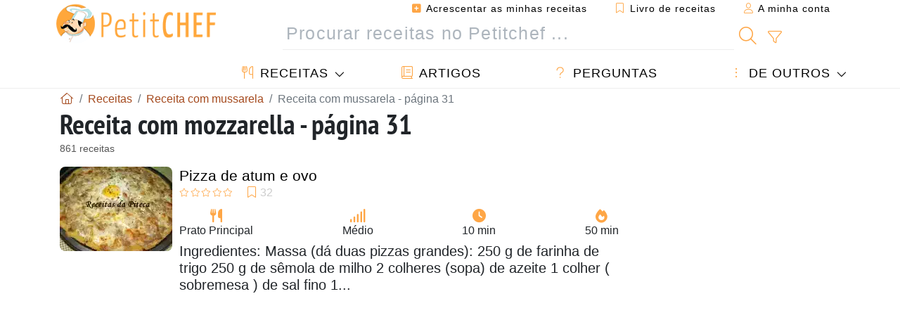

--- FILE ---
content_type: text/html; charset=UTF-8
request_url: https://pt.petitchef.com/receitas/receita-com-mozzarella-page-31
body_size: 17814
content:
			
					
		
	
    
	
	<!doctype html><html lang="pt"><head><meta charset="utf-8">

<link rel="preconnect" href="//googletagmanager.com">
<link rel="dns-prefetch" href="//googletagmanager.com">
<link rel="preconnect" href="//securepubads.g.doubleclick.net">
<link rel="dns-prefetch" href="//securepubads.g.doubleclick.net">
<link rel="preconnect" href="//imasdk.googleapis.com">
<link rel="dns-prefetch" href="//imasdk.googleapis.com">



<meta name="viewport" content="width=device-width, initial-scale=1">


<title>Receita com mozzarella - 861 receitas - Petitchef - página 31</title>
<meta name="description" content="O queijo Mussarela é um dos mais populares na culinária latino americana. Ele é comumente utilizado como base para pizzas, para gratinar massas ao forno e...">
<meta property="og:title" content="Receita com mozzarella - 861 receitas - Petitchef - página 31">
<meta property="og:description" content="O queijo Mussarela é um dos mais populares na culinária latino americana. Ele é comumente utilizado como base para pizzas, para gratinar massas ao forno e até em recheios de filés à parmegiana, frangoempanado e salgados assados. Em parte esta..."><meta property="og:type" content="website">
<meta property="og:url" content="https://pt.petitchef.com/receitas/receita-com-mozzarella-page-31">
<meta property="og:image" content="https://pt.petitchef.com/imgupl/feed-data/lg-1523430.jpg"><meta property="og:locale" content="pt_PT">

<meta property="fb:app_id" content="853643267016896">
<meta name="robots" content="index,follow, max-snippet:-1, max-image-preview:large, max-video-preview:-1">
<meta name="language" content="pt">

<meta name="copyright" content="Copyright (c) Petitchef 2004-2026, All Rights Reserved">
<meta name="category" content="receitas">
<meta name="owner" content="MadeInWork">

<link rel="canonical" href="https://pt.petitchef.com/receitas/receita-com-mozzarella-page-31">

<link rel="alternate" type="application/rss+xml" title="Petitchef: Últimas receitas and  Latest articles" href="/upload_data/rss/pt/global.rss"><link rel="manifest" href="/upload_data/manifest/manifest-pt.json">

<meta name="msapplication-tap-highlight" content="no">	

<meta name="application-name" content="Petitchef">


<link rel="shortcut icon" type="image/x-icon" href="/favicon.ico">

<link rel="apple-touch-icon" sizes="180x180" href="/assets/images/shortcut-icon/apple-icon-180x180.png">
	
<meta name="msapplication-TileImage" content="/assets/images/shortcut-icon/ms-icon-144x144.png">
<meta name="msapplication-TileColor" content="#FFA73B">
	
<meta name="theme-color" content="#FFA73B">

	<meta name="p:domain_verify" content="d557d4dc2ea400845f31d4f5803ac8c2">



<link rel="preload" as="style" href="https://fonts.googleapis.com/css2?family=PT+Sans+Narrow:wght@400;700&display=swap">
<style type="text/css">@font-face {font-family:PT Sans Narrow;font-style:normal;font-weight:400;src:url(/cf-fonts/s/pt-sans-narrow/5.0.19/cyrillic-ext/400/normal.woff2);unicode-range:U+0460-052F,U+1C80-1C88,U+20B4,U+2DE0-2DFF,U+A640-A69F,U+FE2E-FE2F;font-display:swap;}@font-face {font-family:PT Sans Narrow;font-style:normal;font-weight:400;src:url(/cf-fonts/s/pt-sans-narrow/5.0.19/cyrillic/400/normal.woff2);unicode-range:U+0301,U+0400-045F,U+0490-0491,U+04B0-04B1,U+2116;font-display:swap;}@font-face {font-family:PT Sans Narrow;font-style:normal;font-weight:400;src:url(/cf-fonts/s/pt-sans-narrow/5.0.19/latin-ext/400/normal.woff2);unicode-range:U+0100-02AF,U+0304,U+0308,U+0329,U+1E00-1E9F,U+1EF2-1EFF,U+2020,U+20A0-20AB,U+20AD-20CF,U+2113,U+2C60-2C7F,U+A720-A7FF;font-display:swap;}@font-face {font-family:PT Sans Narrow;font-style:normal;font-weight:400;src:url(/cf-fonts/s/pt-sans-narrow/5.0.19/latin/400/normal.woff2);unicode-range:U+0000-00FF,U+0131,U+0152-0153,U+02BB-02BC,U+02C6,U+02DA,U+02DC,U+0304,U+0308,U+0329,U+2000-206F,U+2074,U+20AC,U+2122,U+2191,U+2193,U+2212,U+2215,U+FEFF,U+FFFD;font-display:swap;}@font-face {font-family:PT Sans Narrow;font-style:normal;font-weight:700;src:url(/cf-fonts/s/pt-sans-narrow/5.0.19/latin/700/normal.woff2);unicode-range:U+0000-00FF,U+0131,U+0152-0153,U+02BB-02BC,U+02C6,U+02DA,U+02DC,U+0304,U+0308,U+0329,U+2000-206F,U+2074,U+20AC,U+2122,U+2191,U+2193,U+2212,U+2215,U+FEFF,U+FFFD;font-display:swap;}@font-face {font-family:PT Sans Narrow;font-style:normal;font-weight:700;src:url(/cf-fonts/s/pt-sans-narrow/5.0.19/cyrillic-ext/700/normal.woff2);unicode-range:U+0460-052F,U+1C80-1C88,U+20B4,U+2DE0-2DFF,U+A640-A69F,U+FE2E-FE2F;font-display:swap;}@font-face {font-family:PT Sans Narrow;font-style:normal;font-weight:700;src:url(/cf-fonts/s/pt-sans-narrow/5.0.19/cyrillic/700/normal.woff2);unicode-range:U+0301,U+0400-045F,U+0490-0491,U+04B0-04B1,U+2116;font-display:swap;}@font-face {font-family:PT Sans Narrow;font-style:normal;font-weight:700;src:url(/cf-fonts/s/pt-sans-narrow/5.0.19/latin-ext/700/normal.woff2);unicode-range:U+0100-02AF,U+0304,U+0308,U+0329,U+1E00-1E9F,U+1EF2-1EFF,U+2020,U+20A0-20AB,U+20AD-20CF,U+2113,U+2C60-2C7F,U+A720-A7FF;font-display:swap;}</style>




<link rel="preload" as="style" href="/assets/dist/css/mobile2/recipe-list.1765362371.css"><link rel="stylesheet" href="/assets/dist/css/mobile2/recipe-list.1765362371.css"><link rel="stylesheet" media="screen and (min-width:902px)" href="/assets/dist/css/mobile2/css-lg-device-sb.1765362371.css">							<link rel="prev" href="/receitas/receita-com-mozzarella-page-30">	<link rel="next" href="/receitas/receita-com-mozzarella-page-32">	<script type="5ab9fc93ce928f6e998eb1f3-text/javascript">function load_ga() {const script = document.createElement('script');script.src = 'https://www.googletagmanager.com/gtag/js?id=G-VTF91KN49M';script.async = true;script.type = 'text/javascript';document.body.appendChild(script);window.dataLayer = window.dataLayer || [];function gtag(){ dataLayer.push(arguments); }gtag('js', new Date());gtag('config', 'G-VTF91KN49M');}</script>
<script type="application/ld+json">
{ 
	"@context": "https://schema.org", 
	"@graph": [ 
		{ 
			"@type": "Organization", 
			"@id": "https://pt.petitchef.com/#organization", 
			"name": "Petitchef", 
			"url": "https://pt.petitchef.com/", 
			"logo": { 
				"@type": "ImageObject", 
				"inLanguage": "pt", 
				"@id": "https://pt.petitchef.com/#/schema/logo/image/", 
				"url": "https://pt.petitchef.com/assets/images/logo.png", 
				"contentUrl": "https://pt.petitchef.com/assets/images/logo.png", 
				"width": 256, 
				"height": 256, 
				"caption": "Petitchef" 
			}, 
			"image": { 
				"@id": "https://pt.petitchef.com/#/schema/logo/image/" 
			}, 
			"brand": "Petitchef", 
			"publishingPrinciples": "https://pt.petitchef.com/privacy", 
			"sameAs": [ 
				"https://www.facebook.com/petitchefptvideos/",  
				"https://twitter.com/PetitChefPT",  
				"https://www.youtube.com/channel/UC4xKUxNFhgp3piw0olSkCfg",  
				"https://www.pinterest.pt/petitchefPT",  
				"https://instagram.com/petitchefpt/" 
			], 
			"address": { 
				"@type": "PostalAddress", 
				"streetAddress": "18 chemin Bel Air", 
				"addressLocality": "Bègles", 
				"addressRegion": "FR", 
				"postalCode": "33130", 
				"addressCountry": "FR" 
			} 
		}, 
		{ 
			"@type": "WebSite", 
			"@id": "https://pt.petitchef.com/#website", 
			"url": "https://pt.petitchef.com/", 
			"name": "Petitchef", 
			"description": "Todos os dias novas receitas com fotos, passo a passo e v\u00eddeos, s\u00f3 aqui no Petitchef.", 
			"publisher": { 
				"@id": "https://pt.petitchef.com/#organization" 
			}, 
			"potentialAction": [ 
				{ 
					"@type": "SearchAction", 
					"target": { 
						"@type": "EntryPoint", 
						"urlTemplate": "https://pt.petitchef.com/?obj=feed&action=list&q={q}" 
					}, 
					"query-input": { 
						"@type": "PropertyValueSpecification", 
						"valueRequired": true, 
						"valueName": "q" 
					} 
				} 
			], 
			"inLanguage": "pt" 
		}, 
		{ 
			"@type": "WebPage", 
			"url": "https://pt.petitchef.com/receitas/receita-com-mozzarella-page-31", 
			"name": "Receita com mozzarella - 861 receitas - Petitchef - p\u00e1gina 31", 
			"mainEntity": { 
				"@id": "https://pt.petitchef.com/receitas/receita-com-mozzarella-page-31#itemlist" 
			}, 
			"headline": "Receita com mozzarella - 861 receitas - Petitchef - p\u00e1gina 31", 
			"description": "O queijo Mussarela \u00e9 um dos mais populares na culin\u00e1ria latino americana. Ele \u00e9 comumente utilizado como base para pizzas, para gratinar massas ao forno e at\u00e9 em recheios de fil\u00e9s \u00e0 parmegiana, frangoempanado e salgados assados. Em parte esta popularidade toda se deve ao sabor suave deste queijo que possui um valor bastante razo\u00e1vel quando comparado \u00e0 outros, al\u00e9m disso h\u00e1 tamb\u00e9m a facilidade em harmonizar os pratos feitos com este queijo - p\u00e1gina 31.", 
			"publisher": { 
				"@id": "https://pt.petitchef.com/#organization" 
			}, 
			"inLanguage": "pt", 
			"isPartOf": { 
				"@id": "https://pt.petitchef.com/#website" 
			}, 
			"about": { 
				"@id": "https://pt.petitchef.com/#organization" 
			}, 
			"primaryImageOfPage": { 
				"@id": "https://pt.petitchef.com/#primaryimage" 
			}, 
			"image": { 
				"@id": "https://pt.petitchef.com/#primaryimage" 
			}, 
			"breadcrumb": { 
				"@id": "https://pt.petitchef.com/receitas/receita-com-mozzarella-page-31#breadcrumb" 
			} 
		}, 
		{ 
			"@type": "ImageObject", 
			"inLanguage": "pt", 
			"@id": "https://pt.petitchef.com/#primaryimage", 
			"url": "https://pt.petitchef.com/imgupl/feed-data/lg-1523430.jpg", 
			"contentUrl": "https://pt.petitchef.com/imgupl/feed-data/lg-1523430.jpg", 
			"caption": "Receita com mozzarella - 861 receitas - Petitchef - p\u00e1gina 31" 
		},  
		{ 
			"@type": "BreadcrumbList", 
			"@id": "https://pt.petitchef.com/receitas/receita-com-mozzarella-page-31#breadcrumb", 
			"itemListElement": [
				{ 
					"@type": "ListItem",
					"position": 1,
					"name": "In\u00edcio - Petitchef",
					"item": "https://pt.petitchef.com/"
				},
				{ 
					"@type": "ListItem",
					"position": 2,
					"name": "Receitas",
					"item": "https://pt.petitchef.com/receitas"
				},
				{ 
					"@type": "ListItem",
					"position": 3,
					"name": "Receita com mussarela",
					"item": "https://pt.petitchef.com/receitas/receita-com-mussarela"
				},
				{ 
					"@type": "ListItem",
					"position": 4,
					"name": "Receita com mussarela - p\u00e1gina 31"
				}
			]
		}
	] 
} 
</script>
<script type="application/ld+json">{
	"@context": "https://schema.org", 
	"@type": ["ItemList","CollectionPage"], 
	"@id": "https://pt.petitchef.com/receitas/receita-com-mozzarella-page-31#itemlist", 
	"url": "https://pt.petitchef.com/receitas/receita-com-mozzarella-page-31", 
	"name": "Receita com mozzarella - 861 receitas - Petitchef - p\u00e1gina 31", 
	"description": "O queijo Mussarela \u00e9 um dos mais populares na culin\u00e1ria latino americana. Ele \u00e9 comumente utilizado como base para pizzas, para gratinar massas ao forno e at\u00e9 em recheios de fil\u00e9s \u00e0 parmegiana, frangoempanado e salgados assados. Em parte esta popularidade toda se deve ao sabor suave deste queijo que possui um valor bastante razo\u00e1vel quando comparado \u00e0 outros, al\u00e9m disso h\u00e1 tamb\u00e9m a facilidade em harmonizar os pratos feitos com este queijo - p\u00e1gina 31.", 
	"itemListElement": [ 
		{ 
			"@type": "ListItem", 
			"position": 1, 
			"item": { 
				"@type": "Recipe", 
				"@id": "https://pt.petitchef.com/receitas/prato-principal/pizza-de-atum-e-ovo-fid-1523430#recipe", 
				"url": "https://pt.petitchef.com/receitas/prato-principal/pizza-de-atum-e-ovo-fid-1523430", 
				"name": "Pizza de atum e ovo", 
				"image": "https://pt.petitchef.com/imgupl/feed-data/1523430.webp"
			}
		}, 
		{ 
			"@type": "ListItem", 
			"position": 2, 
			"item": { 
				"@type": "Recipe", 
				"@id": "https://pt.petitchef.com/receitas/prato-principal/batata-doce-recheada-com-alheira-fid-1511693#recipe", 
				"url": "https://pt.petitchef.com/receitas/prato-principal/batata-doce-recheada-com-alheira-fid-1511693", 
				"name": "Batata-doce recheada com alheira", 
				"image": "https://pt.petitchef.com/imgupl/feed-data/1511693.webp"
			}
		}, 
		{ 
			"@type": "ListItem", 
			"position": 3, 
			"item": { 
				"@type": "Recipe", 
				"@id": "https://pt.petitchef.com/receitas/entrada/lasanha-de-frango-e-ananas-fid-1419164#recipe", 
				"url": "https://pt.petitchef.com/receitas/entrada/lasanha-de-frango-e-ananas-fid-1419164", 
				"name": "Lasanha de frango e anan\u00e1s", 
				"image": "https://pt.petitchef.com/imgupl/feed-data/1419164.webp"
			}
		}, 
		{ 
			"@type": "ListItem", 
			"position": 4, 
			"item": { 
				"@type": "Recipe", 
				"@id": "https://pt.petitchef.com/receitas/prato-principal/lagarto-recheado-com-queijo-ao-molho-cremoso-de-laranja-fid-1361343#recipe", 
				"url": "https://pt.petitchef.com/receitas/prato-principal/lagarto-recheado-com-queijo-ao-molho-cremoso-de-laranja-fid-1361343", 
				"name": "Lagarto recheado com queijo ao molho cremoso de laranja", 
				"image": "https://pt.petitchef.com/imgupl/feed-data/1361343.webp"
			}
		}, 
		{ 
			"@type": "ListItem", 
			"position": 5, 
			"item": { 
				"@type": "Recipe", 
				"@id": "https://pt.petitchef.com/receitas/prato-principal/lasanha-veggie-lacto-fid-1321555#recipe", 
				"url": "https://pt.petitchef.com/receitas/prato-principal/lasanha-veggie-lacto-fid-1321555", 
				"name": "Lasanha veggie (lacto)", 
				"image": "https://pt.petitchef.com/imgupl/feed-data/1321555.webp"
			}
		}, 
		{ 
			"@type": "ListItem", 
			"position": 6, 
			"item": { 
				"@type": "Recipe", 
				"@id": "https://pt.petitchef.com/receitas/prato-principal/torta-de-linguica-com-queijo-fid-1302481#recipe", 
				"url": "https://pt.petitchef.com/receitas/prato-principal/torta-de-linguica-com-queijo-fid-1302481", 
				"name": "Torta de lingui\u00e7a com queijo", 
				"image": "https://pt.petitchef.com/imgupl/feed-data/1302481.webp"
			}
		}, 
		{ 
			"@type": "ListItem", 
			"position": 7, 
			"item": { 
				"@type": "Recipe", 
				"@id": "https://pt.petitchef.com/receitas/prato-principal/lasanha-de-cogumelos-fid-1266441#recipe", 
				"url": "https://pt.petitchef.com/receitas/prato-principal/lasanha-de-cogumelos-fid-1266441", 
				"name": "Lasanha de cogumelos", 
				"image": "https://pt.petitchef.com/imgupl/feed-data/1266441.webp"
			}
		}, 
		{ 
			"@type": "ListItem", 
			"position": 8, 
			"item": { 
				"@type": "Recipe", 
				"@id": "https://pt.petitchef.com/receitas/prato-principal/macarronete-riscado-com-atum-e-camarao-fid-1250063#recipe", 
				"url": "https://pt.petitchef.com/receitas/prato-principal/macarronete-riscado-com-atum-e-camarao-fid-1250063", 
				"name": "Macarronete riscado com atum e camar\u00e3o", 
				"image": "https://pt.petitchef.com/imgupl/feed-data/1250063.webp"
			}
		}, 
		{ 
			"@type": "ListItem", 
			"position": 9, 
			"item": { 
				"@type": "Recipe", 
				"@id": "https://pt.petitchef.com/receitas/outro/muffin-de-peito-de-peru-blog-da-no-fid-1233452#recipe", 
				"url": "https://pt.petitchef.com/receitas/outro/muffin-de-peito-de-peru-blog-da-no-fid-1233452", 
				"name": "Muffin de peito de peru - blog da n\u00f4", 
				"image": "https://pt.petitchef.com/imgupl/feed-data/1233452.webp"
			}
		}, 
		{ 
			"@type": "ListItem", 
			"position": 10, 
			"item": { 
				"@type": "Recipe", 
				"@id": "https://pt.petitchef.com/receitas/prato-principal/empadao-de-carne-com-cogumelos-fid-1226410#recipe", 
				"url": "https://pt.petitchef.com/receitas/prato-principal/empadao-de-carne-com-cogumelos-fid-1226410", 
				"name": "Empad\u00e3o de carne com cogumelos", 
				"image": "https://pt.petitchef.com/imgupl/feed-data/1226410.webp"
			}
		}, 
		{ 
			"@type": "ListItem", 
			"position": 11, 
			"item": { 
				"@type": "Recipe", 
				"@id": "https://pt.petitchef.com/receitas/prato-principal/cogumelos-recheados-fid-1220263#recipe", 
				"url": "https://pt.petitchef.com/receitas/prato-principal/cogumelos-recheados-fid-1220263", 
				"name": "Cogumelos recheados", 
				"image": "https://pt.petitchef.com/imgupl/feed-data/1220263.webp"
			}
		}, 
		{ 
			"@type": "ListItem", 
			"position": 12, 
			"item": { 
				"@type": "Recipe", 
				"@id": "https://pt.petitchef.com/receitas/prato-principal/macarrao-com-salsichas-fid-1204801#recipe", 
				"url": "https://pt.petitchef.com/receitas/prato-principal/macarrao-com-salsichas-fid-1204801", 
				"name": "Macarr\u00e3o com salsichas", 
				"image": "https://pt.petitchef.com/imgupl/feed-data/1204801.webp"
			}
		}, 
		{ 
			"@type": "ListItem", 
			"position": 13, 
			"item": { 
				"@type": "Recipe", 
				"@id": "https://pt.petitchef.com/receitas/prato-principal/carne-moida-a-parmegiana-fid-1204064#recipe", 
				"url": "https://pt.petitchef.com/receitas/prato-principal/carne-moida-a-parmegiana-fid-1204064", 
				"name": "Carne mo\u00edda \u00e0 parmegiana", 
				"image": "https://pt.petitchef.com/imgupl/feed-data/1204064.webp"
			}
		}, 
		{ 
			"@type": "ListItem", 
			"position": 14, 
			"item": { 
				"@type": "Recipe", 
				"@id": "https://pt.petitchef.com/receitas/prato-principal/fettuccine-de-espinafre-ao-molho-de-tomate-e-queijo-fid-1198404#recipe", 
				"url": "https://pt.petitchef.com/receitas/prato-principal/fettuccine-de-espinafre-ao-molho-de-tomate-e-queijo-fid-1198404", 
				"name": "Fettuccine de espinafre ao molho de tomate e queijo", 
				"image": "https://pt.petitchef.com/imgupl/feed-data/1198404.webp"
			}
		}, 
		{ 
			"@type": "ListItem", 
			"position": 15, 
			"item": { 
				"@type": "Recipe", 
				"@id": "https://pt.petitchef.com/receitas/entrada/fundo-de-alcachofra-recheado-com-tomate-seco-e-queijos-fid-1191414#recipe", 
				"url": "https://pt.petitchef.com/receitas/entrada/fundo-de-alcachofra-recheado-com-tomate-seco-e-queijos-fid-1191414", 
				"name": "Fundo de alcachofra recheado com tomate seco e queijos", 
				"image": "https://pt.petitchef.com/imgupl/feed-data/1191414.webp"
			}
		}, 
		{ 
			"@type": "ListItem", 
			"position": 16, 
			"item": { 
				"@type": "Recipe", 
				"@id": "https://pt.petitchef.com/receitas/entrada/entradas-salada-caprese-ao-pesto-fid-1185638#recipe", 
				"url": "https://pt.petitchef.com/receitas/entrada/entradas-salada-caprese-ao-pesto-fid-1185638", 
				"name": "Entradas - salada caprese ao pesto", 
				"image": "https://pt.petitchef.com/imgupl/feed-data/1185638.webp"
			}
		}, 
		{ 
			"@type": "ListItem", 
			"position": 17, 
			"item": { 
				"@type": "Recipe", 
				"@id": "https://pt.petitchef.com/receitas/entrada/crepes-de-frango-gratinados-fid-1138224#recipe", 
				"url": "https://pt.petitchef.com/receitas/entrada/crepes-de-frango-gratinados-fid-1138224", 
				"name": "Crepes de frango gratinados", 
				"image": "https://pt.petitchef.com/imgupl/feed-data/1138224.webp"
			}
		}, 
		{ 
			"@type": "ListItem", 
			"position": 18, 
			"item": { 
				"@type": "Recipe", 
				"@id": "https://pt.petitchef.com/receitas/outro/bauru-de-forno-da-neyva-fid-1136942#recipe", 
				"url": "https://pt.petitchef.com/receitas/outro/bauru-de-forno-da-neyva-fid-1136942", 
				"name": "Bauru de forno da neyva", 
				"image": "https://pt.petitchef.com/imgupl/feed-data/1136942.webp"
			}
		}, 
		{ 
			"@type": "ListItem", 
			"position": 19, 
			"item": { 
				"@type": "Recipe", 
				"@id": "https://pt.petitchef.com/receitas/prato-principal/foccacia-com-linguica-e-ervas-pao-de-mandioquinha-selinho-fid-1089851#recipe", 
				"url": "https://pt.petitchef.com/receitas/prato-principal/foccacia-com-linguica-e-ervas-pao-de-mandioquinha-selinho-fid-1089851", 
				"name": "Foccacia com lingui\u00e7a e ervas, p\u00e3o de mandioquinha & selinho...", 
				"image": "https://pt.petitchef.com/imgupl/feed-data/1089851.webp"
			}
		}, 
		{ 
			"@type": "ListItem", 
			"position": 20, 
			"item": { 
				"@type": "Recipe", 
				"@id": "https://pt.petitchef.com/receitas/entrada/torta-de-couve-flor-fid-1042481#recipe", 
				"url": "https://pt.petitchef.com/receitas/entrada/torta-de-couve-flor-fid-1042481", 
				"name": "Torta de couve-flor", 
				"image": "https://pt.petitchef.com/imgupl/feed-data/1042481.webp"
			}
		}, 
		{ 
			"@type": "ListItem", 
			"position": 21, 
			"item": { 
				"@type": "Recipe", 
				"@id": "https://pt.petitchef.com/receitas/prato-principal/torta-de-brocolis-com-carne-moida-fid-1033047#recipe", 
				"url": "https://pt.petitchef.com/receitas/prato-principal/torta-de-brocolis-com-carne-moida-fid-1033047", 
				"name": "Torta de br\u00f3colis com carne moida", 
				"image": "https://pt.petitchef.com/imgupl/feed-data/1033047.webp"
			}
		}, 
		{ 
			"@type": "ListItem", 
			"position": 22, 
			"item": { 
				"@type": "Recipe", 
				"@id": "https://pt.petitchef.com/receitas/prato-principal/ratatouille-da-gasparzinha-fid-1008449#recipe", 
				"url": "https://pt.petitchef.com/receitas/prato-principal/ratatouille-da-gasparzinha-fid-1008449", 
				"name": "Ratatouille da gasparzinha", 
				"image": "https://pt.petitchef.com/imgupl/feed-data/1008449.webp"
			}
		}, 
		{ 
			"@type": "ListItem", 
			"position": 23, 
			"item": { 
				"@type": "Recipe", 
				"@id": "https://pt.petitchef.com/receitas/prato-principal/quiche-de-queijo-e-presunto-fid-1000022#recipe", 
				"url": "https://pt.petitchef.com/receitas/prato-principal/quiche-de-queijo-e-presunto-fid-1000022", 
				"name": "Quiche de queijo e presunto", 
				"image": "https://pt.petitchef.com/imgupl/feed-data/1000022.webp"
			}
		}, 
		{ 
			"@type": "ListItem", 
			"position": 24, 
			"item": { 
				"@type": "Recipe", 
				"@id": "https://pt.petitchef.com/receitas/entrada/pizza-camponesa-fid-965117#recipe", 
				"url": "https://pt.petitchef.com/receitas/entrada/pizza-camponesa-fid-965117", 
				"name": "Pizza camponesa", 
				"image": "https://pt.petitchef.com/imgupl/feed-data/965117.webp"
			}
		}
	]
}</script>
				<script async src="https://ads.sportslocalmedia.com/slm.prebid.ptitchefportugal3.js" type="5ab9fc93ce928f6e998eb1f3-text/javascript"></script>

<style>
    .akcelo-wrapper {
        display: grid;
        place-items: center;
        grid-template-columns: 1fr;
        text-align: center;
        position: relative;
        overflow: hidden;
    }
    .akcelo-wrapper.akcelo-wrapper-label:before {
        content: attr(data-ad-text);
        color: #777777;
        font-size: 11px;
        text-align: center;
        position: absolute;
        width: 100%;
        top: 2px;
    }
    .akcelo-wrapper.akcelo-wrapper-label {
        box-sizing: content-box;
        padding: 20px 0 0;
    }
    .akcelo-placeholder:not(.akcelo-loaded) {
        background-color: #f9f9f9;
        background-clip: content-box;
    }
    .akcelo-placeholder:not(.akcelo-loaded)::after {
        border: 1px solid #696969;
        border-radius: 2px;
        color: #696969;
        content: attr(data-placeholder-text);
        font-size: 11px;
        line-height: 1;
        padding: 3px 4px 1px;
        position: absolute;
        background-color: transparent;
        font-family: Arial,sans-serif;
    }
    .akcelo-video > div:first-child {
        width: 100%;
        position: absolute;
        top: 0;
        bottom: 0;
        left: 0;
        right: 0
    }
    .akcelo-video.akcelo-wrapper-label > div:first-child {
        top: 20px;
    }
    @media (pointer:coarse) {
        .akcelo-wrapper.akcelo-desktop {
            display: none;
        }
    }
    @media (pointer:fine) {
        .akcelo-wrapper.akcelo-mobile {
            display: none;
        }
    }
</style>
</head>    	<body>
	    
        					

	

<header id="header-menu" class="fixed-top">
	
	<nav class="container navbar navbar-expand-lg">
	            
				
		<a class="navbar-brand" href="/">			
							<img loading="lazy" src="/assets/images/mobile2/logo-petitchef.png" width="136" height="36" alt="Petitchef">
					</a>
		
		<button class="navbar-toggler link-dynamic" data-obj="fav" data-action="fav_recipe_list" aria-expanded="false" title="Livro de receitas">
			<i class="fal fa-bookmark" aria-hidden="true"></i>
		</button>
		
					<button class="navbar-toggler link-dynamic" type="button" aria-expanded="false" aria-label="A minha conta" title="A minha conta">
				<i class="fal fa-user" aria-hidden="true"></i>
			</button>
				
		<button class="navbar-toggler nbt-btn-search" type="button" data-toggle="collapse" data-target="#navbar-search" aria-controls="navbar-search" aria-expanded="false" aria-label="Toggle Search">
			<i class="fal fa-magnifying-glass fa-fw" aria-hidden="true"></i>
		</button>
				
		<button class="navbar-toggler collapsed" type="button" data-toggle="collapse" data-target="#navbar-menu" aria-controls="navbar-menu" aria-expanded="false" aria-label="Toggle navigation">				
			<span class="icon-bar top-bar"></span>
			<span class="icon-bar middle-bar"></span>
			<span class="icon-bar bottom-bar"></span>
		</button>
				
				
				
				<div class="wrapper-navbar-nav">
			<div class="">
					<div class="collapse navbar-collapse" id="navbar-member">
		<ul class="navbar-nav ml-auto">
							<li class="site-mode-recipe-switch">
										</li>
														<li class="nav-item dropdown disabled">
					<a class="nav-link link-dynamic" data-obj="myaccount_recipe" data-action="form" href="#" ><i class="fas fa-square-plus" aria-hidden="true"></i> Acrescentar as minhas receitas</a>
				</li>
				
								<li class="nav-item dropdown disabled">
					<a class="nav-link link-dynamic" data-obj="fav" data-action="fav_recipe_list" href="#"><i class="fal fa-bookmark"></i> Livro de receitas <span class="count-fav-recipe d-none">0</span></a>
				</li>
						
										<li class="nav-item dropdown disabled">
					<a class="nav-link link-dynamic" href="#"><i class="fal fa-user"></i> A minha conta</a>
				</li>
									</ul>
	</div>													<div class="collapse navbar-collapse" id="navbar-search">		
		<form action="/index.php" role="search">
						<input type="hidden" name="obj" value="feed">
			<input type="hidden" name="action" value="list">
			<input type="hidden" name="tracker" value="mobile-navbar">
						
			<div class="input-group input-group-lg nbs-main-btns">
				<input type="text" name="q" value="" class="form-control" placeholder="Procurar receitas no Petitchef ..." aria-label="Procurar receitas no Petitchef ..." aria-describedby="nbs-btn-submit">				
				<div class="input-group-append">
					<button class="btn btn-submit" type="submit" id="nbs-btn-submit" aria-label="Procurar receitas no Petitchef"><i class="fal fa-magnifying-glass fa-fw" aria-hidden="true"></i></button>
				</div>
									<div class="input-group-append">
						<a class="btn btn-advsearch link-dynamic" data-obj="feed" data-action="advanced_search" href="#" title="Busca avançada"><i class="fal fa-filter fa-fw" aria-hidden="true"></i></a>
					</div>
							</div>
			
						
		</form>
	</div>					
							</div>
								<div class="collapse navbar-collapse" id="navbar-menu">
		<ul class="navbar-nav">
						<li class="nav-item dropdown mega-dropdown-menu">
								<a class="nav-link dropdown-toggle" href="/receitas" id="dropdown-recipes" data-toggle="dropdown" aria-haspopup="true" aria-expanded="false"><i class="fal fa-utensils fa-fw" aria-hidden="true"></i> Receitas</a>				
				<div class="dropdown-menu" aria-labelledby="dropdown-recipes">
					
					<div class="row mx-0">
						<div class="col-12 col-lg border border-left-0 border-top-0 border-bottom-0">
							<ul class="mega-menu-item">
								<li class="ddm-header"><i class="fal fa-fork fa-fw" aria-hidden="true"></i> <a href="/receitas">Receitas</a></li>
								<li><i class="fal fa-plus fa-fw" aria-hidden="true"></i> <a class="link-dynamic" data-obj="myaccount_recipe" data-action="form" href="#">Acrescentar as minhas receitas</a></li>
                                <li><div class="dropdown-divider"></div></li>
                                <li class="i-angle"><a href="/ultimas-receitas">Últimas receitas</a></li>
								<li class="i-angle"><a href="/melhores-receitas">Melhores receitas</a></li>
								<li class="i-angle"><a href="/mais-vistas">Mais vistas</a></li>
								<li><div class="dropdown-divider"></div></li>
								<li><i class="fal fa-refrigerator fa-fw" aria-hidden="true"></i> <a href="/receitas-por-ingredientes">Receita por ingrediente</a></li>
																	<li><i class="fal fa-video fa-fw" aria-hidden="true"></i> <a href="/receitas-em-video">Receitas em vídeo</a></li>
																<li><i class="fal fa-star fa-fw" aria-hidden="true"></i> <a href="/votar-nas-receitas">Avaliar esta receita</a></li>
								<li><i class="fal fa-face-smile fa-fw" aria-hidden="true"></i> <a href="/bom-mau">Bom ou Mau</a></li>
								<li><div class="dropdown-divider"></div></li>
							</ul>
						</div>
						<div class="col-12 col-lg border border-left-0 border-top-0 border-bottom-0">							
							<ul class="mega-menu-item">
								<li class="ddm-header"><i class="fal fa-spoon fa-fw" aria-hidden="true"></i> Receitas por tipo</li>
																	<li><i class="fal fa-pretzel fa-fw"></i> <a href="/receitas/aperitivo">Aperitivo</a></li>
																	<li><i class="fal fa-salad fa-fw"></i> <a href="/receitas/entrada">Entrada</a></li>
																	<li><i class="fal fa-turkey fa-fw"></i> <a href="/receitas/prato-principal">Prato Principal</a></li>
																	<li><i class="fal fa-cake-slice fa-fw"></i> <a href="/receitas/sobremesa">Sobremesa</a></li>
																	<li><i class="fal fa-popcorn fa-fw"></i> <a href="/receitas/lanche">Lanche</a></li>
																	<li><i class="fal fa-wine-bottle fa-fw"></i> <a href="/receitas/bebida">Bebida</a></li>
																	<li><i class="fal fa-french-fries fa-fw"></i> <a href="/receitas/acompanhamento">Acompanhamento</a></li>
																	<li><i class="fal fa-plate-utensils fa-fw"></i> <a href="/receitas/outro">Outro</a></li>
																<li><div class="dropdown-divider"></div></li>
								<li><i class="fal fa-sun fa-fw" aria-hidden="true"></i> <a href="/receitas/receitas-sazonais">Receitas sazonais</a></li>								
							</ul>
						</div>
						<div class="col-12 col-lg border border-left-0 border-top-0 border-bottom-0">
							<ul class="mega-menu-item">
								<li class="ddm-header"><i class="fal fa-plate-utensils fa-fw" aria-hidden="true"></i> Menus</li>
								<li class="i-angle"><a href="/menu-do-dia">Menu do dia</a></li>
								<li class="i-angle"><a href="/menus-anteriores">Ver todos os menus</a></li>
														
							</ul>
							<div class="dropdown-divider"></div>
															<div class="font-weight-bold mb-3"><i class="fal fa-utensils fa-fw" aria-hidden="true"></i> <a href="/silo">Coleções de receitas</a></div>                                
													</div>						
					</div>
					
									</div>
			</li>
						<li class="nav-item dropdown">
				<a class="nav-link" href="/artigos"><i class="fal fa-book fa-fw" aria-hidden="true"></i> Artigos</a>
			</li>
									<li class="nav-item dropdown">
				<a class="nav-link" href="/qa"><i class="fal fa-question fa-fw" aria-hidden="true"></i> Perguntas</a>
			</li>
									<li class="nav-item dropdown">
								<a class="nav-link dropdown-toggle" href="#" id="dropdown-others" data-toggle="dropdown" aria-haspopup="true" aria-expanded="false"><i class="fal fa-ellipsis-vertical fa-fw" aria-hidden="true"></i> De outros</a>
				<div class="dropdown-menu" aria-labelledby="dropdown-others">
																					<a class="dropdown-item" href="/poll/quais-sao-os-planos-para-2026-pid-954"><i class="fal fa-chart-area fa-fw" aria-hidden="true"></i> Pergunta do dia</a>									
					                    															 
										<a class="dropdown-item" href="/nutrition-calc"><i class="fal fa-calculator fa-fw" aria-hidden="true"></i> Calculadora nutricional</a>
					<a class="dropdown-item" href="/conversor-de-unidades-de-cozinha"><i class="fal fa-scale-balanced fa-fw" aria-hidden="true"></i> Conversor de unidades de cozinha</a>					
					<a class="dropdown-item" href="/contact"><i class="fal fa-envelope fa-fw" aria-hidden="true"></i> Contactos</a>
				</div>
			</li>
		</ul>		
	</div>					</div>
		
			</nav>
		</header>		        
							
		
		<div id="page" class="container">
										<nav class="breadcrumb-scroll" aria-label="breadcrumb"><ol itemscope itemtype="https://schema.org/BreadcrumbList" class="breadcrumb flex-row"><li itemprop="itemListElement" itemscope itemtype="https://schema.org/ListItem" class="breadcrumb-item"><a itemprop="item" itemtype="https://schema.org/Thing" href="https://pt.petitchef.com/" title="Início - Petitchef"><span itemprop="name" class="fal fa-house fa-fw" aria-hidden="true"><i hidden>Início - Petitchef</i></span></a><meta itemprop="position" content="1"></li><li itemprop="itemListElement" itemscope itemtype="https://schema.org/ListItem" class="breadcrumb-item"><a itemprop="item" itemtype="https://schema.org/Thing" href="https://pt.petitchef.com/receitas"><span itemprop="name">Receitas</span></a><meta itemprop="position" content="2"></li><li itemprop="itemListElement" itemscope itemtype="https://schema.org/ListItem" class="breadcrumb-item"><a itemprop="item" itemtype="https://schema.org/Thing" href="https://pt.petitchef.com/receitas/receita-com-mussarela"><span itemprop="name">Receita com mussarela</span></a><meta itemprop="position" content="3"></li><li class="breadcrumb-item active" aria-current="page"><span>Receita com mussarela - página 31</span></li></ol></nav>			            
                                                            
							<main id="page-main">
					
								
									
						
			
		
			        
			<h1 class="title animated fadeInDown">
							Receita com mozzarella - página 31				
					</h1>
		<div class="under-title">861 receitas</div>		
		
				
				
		
								
					
							
									        <section class="line-list ll-recipes" aria-label="Receita com mozzarella">
                    <article class="item"><img class="i-photo" fetchpriority="high" src="/imgupl/feed-data/1523430.webp" alt="Receita Pizza de atum e ovo" srcset="/imgupl/feed-data/1523430.webp 160w, /imgupl/feed-data/md-1523430.webp 680w" sizes="(min-width: 576px) 160px, 100%"><div class="i-data"><h2 class="i-title"><a class="stretched-link" href="https://pt.petitchef.com/receitas/prato-principal/pizza-de-atum-e-ovo-fid-1523430">Pizza de atum e ovo</a></h2><span class="i-stats"><span data-content="" title="0/0 votos"><i class="note-fa n0" aria-hidden="true"></i></span><span data-content="32" title="32 favoritos"><i class="fal fa-bookmark fa-fw" aria-hidden="true"></i></span></span><div class="i-prop"><span title="Tipo de receita: Prato Principal"><i class="fas fa-utensils fa-fw" aria-hidden="true"></i> Prato Principal</span><span title="Dificuldade: Médio"><i class="fas fa-signal fa-fw" aria-hidden="true"></i> Médio</span><span title="Preparação: 10 min"><i class="fas fa-clock fa-fw" aria-hidden="true"></i> 10 min</span><span title="Cozedura: 50 min"><i class="fas fa-fire fa-fw" aria-hidden="true"></i> 50 min</span></div><div class="i-text"><span>Ingredientes</span>: Massa (dá duas pizzas grandes): 250 g de farinha de trigo 250 g de sêmola de milho 2 colheres (sopa) de azeite 1 colher ( sobremesa ) de sal fino 1...</div></div></article>
            					
                                    <aside class="item-aux" role="complementary" aria-label="Advertisement">
                         			<div id="div-gpt-ad-PC_mobile_336x280_1-0" style="min-width:336px;min-height:300px; display: flex; align-items: center; justify-content: center; text-align:center; "></div>
                    </aside>
                            
            
                                    	
                    <article class="item"><img class="i-photo" loading="lazy" src="/imgupl/feed-data/1511693.webp" alt="Receita Batata-doce recheada com alheira" srcset="/imgupl/feed-data/1511693.webp 160w, /imgupl/feed-data/md-1511693.webp 680w" sizes="(min-width: 576px) 160px, 100%"><div class="i-data"><h2 class="i-title"><a class="stretched-link" href="https://pt.petitchef.com/receitas/prato-principal/batata-doce-recheada-com-alheira-fid-1511693">Batata-doce recheada com alheira</a></h2><span class="i-stats"><span data-content="" title="0/0 votos"><i class="note-fa n0" aria-hidden="true"></i></span><span data-content="20" title="20 favoritos"><i class="fal fa-bookmark fa-fw" aria-hidden="true"></i></span></span><div class="i-prop"><span title="Tipo de receita: Prato Principal"><i class="fas fa-utensils fa-fw" aria-hidden="true"></i> Prato Principal</span><span title="Dificuldade: Médio"><i class="fas fa-signal fa-fw" aria-hidden="true"></i> Médio</span><span title="Preparação: 30 min"><i class="fas fa-clock fa-fw" aria-hidden="true"></i> 30 min</span><span title="Cozedura: 30 min"><i class="fas fa-fire fa-fw" aria-hidden="true"></i> 30 min</span></div><div class="i-text"><span>Ingredientes</span>: Alheira (Mirandela) Batatas-doces Queijo mozarela ralado Sal</div></div></article>
            					
                            
            
                                    	
                    <article class="item"><img class="i-photo" loading="lazy" src="/imgupl/feed-data/1419164.webp" alt="Receita Lasanha de frango e ananás" srcset="/imgupl/feed-data/1419164.webp 160w, /imgupl/feed-data/md-1419164.webp 680w" sizes="(min-width: 576px) 160px, 100%"><div class="i-data"><h2 class="i-title"><a class="stretched-link" href="https://pt.petitchef.com/receitas/entrada/lasanha-de-frango-e-ananas-fid-1419164">Lasanha de frango e ananás</a></h2><span class="i-stats"><span data-content="" title="0/0 votos"><i class="note-fa n0" aria-hidden="true"></i></span><span data-content="8" title="8 favoritos"><i class="fal fa-bookmark fa-fw" aria-hidden="true"></i></span></span><div class="i-prop"><span title="Tipo de receita: Entrada"><i class="fas fa-utensils fa-fw" aria-hidden="true"></i> Entrada</span><span title="Dificuldade: Muito Fácil"><i class="fas fa-signal fa-fw" aria-hidden="true"></i> Muito Fácil</span><span title="Preparação: 10 min"><i class="fas fa-clock fa-fw" aria-hidden="true"></i> 10 min</span><span title="Cozedura: 30 min"><i class="fas fa-fire fa-fw" aria-hidden="true"></i> 30 min</span></div><div class="i-text"><span>Ingredientes</span>:  12 folhas de lasanha Bechamel O restos de frango 5 fatias de abacaxi fresco 300 g de milho doce 400 g de soja 2 dentes de alho 1 cebola Mozzarella...</div></div></article>
            					
                            
            
                                    	
                    <article class="item"><img class="i-photo" loading="lazy" src="/imgupl/feed-data/1361343.webp" alt="Receita Lagarto recheado com queijo ao molho cremoso de laranja" srcset="/imgupl/feed-data/1361343.webp 160w, /imgupl/feed-data/md-1361343.webp 680w" sizes="(min-width: 576px) 160px, 100%"><div class="i-data"><h2 class="i-title"><a class="stretched-link" href="https://pt.petitchef.com/receitas/prato-principal/lagarto-recheado-com-queijo-ao-molho-cremoso-de-laranja-fid-1361343">Lagarto recheado com queijo ao molho cremoso de laranja</a></h2><span class="i-stats"><span data-content="" title="0/0 votos"><i class="note-fa n0" aria-hidden="true"></i></span><span data-content="2" title="2 favoritos"><i class="fal fa-bookmark fa-fw" aria-hidden="true"></i></span></span><div class="i-prop"><span title="Tipo de receita: Prato Principal"><i class="fas fa-utensils fa-fw" aria-hidden="true"></i> Prato Principal</span><span title="Dificuldade: Muito Fácil"><i class="fas fa-signal fa-fw" aria-hidden="true"></i> Muito Fácil</span><span title="Preparação: 20 min"><i class="fas fa-clock fa-fw" aria-hidden="true"></i> 20 min</span><span title="Cozedura: 1 h 15 m"><i class="fas fa-fire fa-fw" aria-hidden="true"></i> 1 h 15 m</span></div><div class="i-text"><span>Ingredientes</span>:  1 lagarto de 1,5 Kg sal e limão 4 colheres (sopa) margarina 2 cebolas raladas 2 xícaras (chá) de suco de laranja 1 pct de creme de cebola 2...</div></div></article>
            					
                                    <aside class="item-aux" role="complementary" aria-label="Advertisement">
                         			<div id="div-gpt-ad-PC_mobile_336x280_2-0" style="min-width:336px;min-height:300px; display: flex; align-items: center; justify-content: center; text-align:center; "></div>
                    </aside>
                            
            
                                    	
                    <article class="item"><img class="i-photo" loading="lazy" src="/imgupl/feed-data/1321555.webp" alt="Receita Lasanha veggie (lacto)" srcset="/imgupl/feed-data/1321555.webp 160w, /imgupl/feed-data/md-1321555.webp 680w" sizes="(min-width: 576px) 160px, 100%"><div class="i-data"><h2 class="i-title"><a class="stretched-link" href="https://pt.petitchef.com/receitas/prato-principal/lasanha-veggie-lacto-fid-1321555">Lasanha veggie (lacto)</a></h2><span class="i-stats"><span data-content="" title="0/0 votos"><i class="note-fa n0" aria-hidden="true"></i></span><span data-content="6" title="6 favoritos"><i class="fal fa-bookmark fa-fw" aria-hidden="true"></i></span></span><div class="i-prop"><span title="Tipo de receita: Prato Principal"><i class="fas fa-utensils fa-fw" aria-hidden="true"></i> Prato Principal</span><span title="Dificuldade: Muito Fácil"><i class="fas fa-signal fa-fw" aria-hidden="true"></i> Muito Fácil</span><span class="totalTime" title="Pronto em: 1 h 5 m"><i class="fas fa-clock fa-fw" aria-hidden="true"></i> 1 h 5 m</span><span title="Calorias: 508 kcal / 1 porção"><i class="fas fa-scale-balanced fa-fw" aria-hidden="true"></i> 508 kcal</span></div><div class="i-text"><span>Ingredientes</span>: 16 folhas de massa para lasanha 5 xícaras de molho de tomate 400 gr de mussarela ralada 500 gr de cogumelos 500 gr de abóbora 500 gr de berinjela...</div></div></article>
            					
                            
            
                                    	
                    <article class="item"><img class="i-photo" loading="lazy" src="/imgupl/feed-data/1302481.webp" alt="Receita Torta de linguiça com queijo" srcset="/imgupl/feed-data/1302481.webp 160w, /imgupl/feed-data/md-1302481.webp 680w" sizes="(min-width: 576px) 160px, 100%"><div class="i-data"><h2 class="i-title"><a class="stretched-link" href="https://pt.petitchef.com/receitas/prato-principal/torta-de-linguica-com-queijo-fid-1302481">Torta de linguiça com queijo</a></h2><span class="i-stats"><span data-content="" title="0/0 votos"><i class="note-fa n0" aria-hidden="true"></i></span><span data-content="2" title="2 favoritos"><i class="fal fa-bookmark fa-fw" aria-hidden="true"></i></span></span><div class="i-prop"><span title="Tipo de receita: Prato Principal"><i class="fas fa-utensils fa-fw" aria-hidden="true"></i> Prato Principal</span><span title="Dificuldade: Muito Fácil"><i class="fas fa-signal fa-fw" aria-hidden="true"></i> Muito Fácil</span><span title="Preparação: 15 min"><i class="fas fa-clock fa-fw" aria-hidden="true"></i> 15 min</span><span title="Cozedura: 30 min"><i class="fas fa-fire fa-fw" aria-hidden="true"></i> 30 min</span></div><div class="i-text"><span>Ingredientes</span>: Massa 2 tabletes de fermento biológico 1 colher de café de açúcar 1/2 xícara de água morna 2 gemas 2 colheres de sopa de gordura vegetal...</div></div></article>
            					
                            
            					
                                                                            <aside class="item-aux" aria-label="Newsletter"><fieldset class="form-nl fnl-bg fnl-rspv fnl-lg item-aux"><div class="fnl-title">Receber o menu do dia</div><div class="fnl-text">Para receber  o <b>Menu do Dia</b> do Petitchef deverá <b>introduzir o seu email</b>.</div><input type="hidden" name="nl_source" value="site_recipelist"><div class="fnl-step1 fnl-content"><div class="fnls1-group"><input class="form-control nl-email" type="text" name="email" title="Email" placeholder="Email:" aria-label="Inscreva-se na Newsletter" aria-describedby="fnl-btn-257"><button class="btn btn-main btn-subscribe" type="submit" id="fnl-btn-257" title="Inscreva-se">Inscreva-se</button></div></div></fieldset></aside>                                                
                                    	
                    <article class="item"><img class="i-photo" loading="lazy" src="/imgupl/feed-data/1266441.webp" alt="Receita Lasanha de cogumelos" srcset="/imgupl/feed-data/1266441.webp 160w, /imgupl/feed-data/md-1266441.webp 680w" sizes="(min-width: 576px) 160px, 100%"><div class="i-data"><h2 class="i-title"><a class="stretched-link" href="https://pt.petitchef.com/receitas/prato-principal/lasanha-de-cogumelos-fid-1266441">Lasanha de cogumelos</a></h2><span class="i-stats"><span data-content="" title="0/0 votos"><i class="note-fa n0" aria-hidden="true"></i></span><span data-content="3" title="3 favoritos"><i class="fal fa-bookmark fa-fw" aria-hidden="true"></i></span></span><div class="i-prop"><span title="Tipo de receita: Prato Principal"><i class="fas fa-utensils fa-fw" aria-hidden="true"></i> Prato Principal</span><span title="Dificuldade: Muito Fácil"><i class="fas fa-signal fa-fw" aria-hidden="true"></i> Muito Fácil</span><span title="Preparação: 15 min"><i class="fas fa-clock fa-fw" aria-hidden="true"></i> 15 min</span><span title="Cozedura: 40 min"><i class="fas fa-fire fa-fw" aria-hidden="true"></i> 40 min</span></div><div class="i-text"><span>Ingredientes</span>:  1 pacote de 500 g de massa pronta de lasanha 2 xícaras chá de cogumelo shimeji 2 xícaras de chá de cogumelo paris laminado 1 potinho média de...</div></div></article>
            					
                            
            
                                    	
                    <article class="item"><img class="i-photo" loading="lazy" src="/imgupl/feed-data/1250063.webp" alt="Receita Macarronete riscado com atum e camarão" srcset="/imgupl/feed-data/1250063.webp 160w, /imgupl/feed-data/md-1250063.webp 680w" sizes="(min-width: 576px) 160px, 100%"><div class="i-data"><h2 class="i-title"><a class="stretched-link" href="https://pt.petitchef.com/receitas/prato-principal/macarronete-riscado-com-atum-e-camarao-fid-1250063">Macarronete riscado com atum e camarão</a></h2><span class="i-stats"><span data-content="" title="0/0 votos"><i class="note-fa n0" aria-hidden="true"></i></span><span data-content="13" title="13 favoritos"><i class="fal fa-bookmark fa-fw" aria-hidden="true"></i></span></span><div class="i-prop"><span title="Tipo de receita: Prato Principal"><i class="fas fa-utensils fa-fw" aria-hidden="true"></i> Prato Principal</span><span title="Dificuldade: Médio"><i class="fas fa-signal fa-fw" aria-hidden="true"></i> Médio</span><span title="Preparação: 5 min"><i class="fas fa-clock fa-fw" aria-hidden="true"></i> 5 min</span><span title="Cozedura: 20 min"><i class="fas fa-fire fa-fw" aria-hidden="true"></i> 20 min</span></div><div class="i-text"><span>Ingredientes</span>: Esta receita foi retirada do blog Dança dos tachos e quando a vi achei muito apetecível. Depois de cozinhada fiquei com a certeza. Muito boa...</div></div></article>
            					
                                    <aside class="item-aux" role="complementary" aria-label="Advertisement">
                         			<div id="div-gpt-ad-PC_mobile_336x280_3-0" style="min-width:336px;min-height:300px; display: flex; align-items: center; justify-content: center; text-align:center; "></div>
                    </aside>
                            
            
                                    	
                    <article class="item"><img class="i-photo" loading="lazy" src="/imgupl/feed-data/1233452.webp" alt="Receita Muffin de peito de peru - blog da nô" srcset="/imgupl/feed-data/1233452.webp 160w, /imgupl/feed-data/md-1233452.webp 680w" sizes="(min-width: 576px) 160px, 100%"><div class="i-data"><h2 class="i-title"><a class="stretched-link" href="https://pt.petitchef.com/receitas/outro/muffin-de-peito-de-peru-blog-da-no-fid-1233452">Muffin de peito de peru - blog da nô</a></h2><span class="i-stats"><span data-content="" title="0/0 votos"><i class="note-fa n0" aria-hidden="true"></i></span><span data-content="2" title="2 favoritos"><i class="fal fa-bookmark fa-fw" aria-hidden="true"></i></span></span><div class="i-prop"><span title="Tipo de receita: Outro"><i class="fas fa-utensils fa-fw" aria-hidden="true"></i> Outro</span><span title="Dificuldade: Muito Fácil"><i class="fas fa-signal fa-fw" aria-hidden="true"></i> Muito Fácil</span><span title="Preparação: 15 min"><i class="fas fa-clock fa-fw" aria-hidden="true"></i> 15 min</span><span title="Cozedura: 30 min"><i class="fas fa-fire fa-fw" aria-hidden="true"></i> 30 min</span></div><div class="i-text"><span>Ingredientes</span>:  1 e 1/2 xícara de farinha de trigo 1/2 xícara de aveia em flocos 1/2 colher chá de sal 1 colher sopa de fermento em pó 1/3 xícara de chá de azeite...</div></div></article>
            					
                            
            
                                    	
                    <article class="item"><img class="i-photo" loading="lazy" src="/imgupl/feed-data/1226410.webp" alt="Receita Empadão de carne com cogumelos" srcset="/imgupl/feed-data/1226410.webp 160w, /imgupl/feed-data/md-1226410.webp 680w" sizes="(min-width: 576px) 160px, 100%"><div class="i-data"><h2 class="i-title"><a class="stretched-link" href="https://pt.petitchef.com/receitas/prato-principal/empadao-de-carne-com-cogumelos-fid-1226410">Empadão de carne com cogumelos</a></h2><span class="i-stats"><span data-content="" title="0/0 votos"><i class="note-fa n0" aria-hidden="true"></i></span><span data-content="8" title="8 favoritos"><i class="fal fa-bookmark fa-fw" aria-hidden="true"></i></span></span><div class="i-prop"><span title="Tipo de receita: Prato Principal"><i class="fas fa-utensils fa-fw" aria-hidden="true"></i> Prato Principal</span><span title="Dificuldade: Muito Fácil"><i class="fas fa-signal fa-fw" aria-hidden="true"></i> Muito Fácil</span><span class="totalTime" title="Pronto em: 1 hora"><i class="fas fa-clock fa-fw" aria-hidden="true"></i> 1 hora</span><span title="Calorias: 329 kcal / 1 porção"><i class="fas fa-scale-balanced fa-fw" aria-hidden="true"></i> 329 kcal</span></div><div class="i-text"><span>Ingredientes</span>:  500 g de carne picada de vaca Sal Pimenta Vinho q.b Alhos 1 lata de cogumelos 1 embalagem de puré de batata congelado Leite q.b Noz moscada...</div></div></article>
            					
                            
            
                                    	
                    <article class="item"><img class="i-photo" loading="lazy" src="/imgupl/feed-data/1220263.webp" alt="Receita Cogumelos recheados" srcset="/imgupl/feed-data/1220263.webp 160w, /imgupl/feed-data/md-1220263.webp 680w" sizes="(min-width: 576px) 160px, 100%"><div class="i-data"><h2 class="i-title"><a class="stretched-link" href="https://pt.petitchef.com/receitas/prato-principal/cogumelos-recheados-fid-1220263">Cogumelos recheados</a></h2><span class="i-stats"><span data-content="" title="0/0 votos"><i class="note-fa n0" aria-hidden="true"></i></span><span data-content="8" title="8 favoritos"><i class="fal fa-bookmark fa-fw" aria-hidden="true"></i></span></span><div class="i-prop"><span title="Tipo de receita: Prato Principal"><i class="fas fa-utensils fa-fw" aria-hidden="true"></i> Prato Principal</span><span title="Dificuldade: Muito Fácil"><i class="fas fa-signal fa-fw" aria-hidden="true"></i> Muito Fácil</span><span class="totalTime" title="Pronto em: 45 min"><i class="fas fa-clock fa-fw" aria-hidden="true"></i> 45 min</span><span title="Calorias: 118 kcal / 1 porção"><i class="fas fa-scale-balanced fa-fw" aria-hidden="true"></i> 118 kcal</span></div><div class="i-text"><span>Ingredientes</span>:  1 embalagem de cogumelos 100 g de Bacon 100 g de queijo mozarela 100 g de fiambre</div></div></article>
            					
                            
            
                                    	
                    <article class="item"><img class="i-photo" loading="lazy" src="/imgupl/feed-data/1204801.webp" alt="Receita Macarrão com salsichas" srcset="/imgupl/feed-data/1204801.webp 160w, /imgupl/feed-data/md-1204801.webp 680w" sizes="(min-width: 576px) 160px, 100%"><div class="i-data"><h2 class="i-title"><a class="stretched-link" href="https://pt.petitchef.com/receitas/prato-principal/macarrao-com-salsichas-fid-1204801">Macarrão com salsichas</a></h2><span class="i-stats"><span data-content="" title="0/0 votos"><i class="note-fa n0" aria-hidden="true"></i></span><span data-content="14" title="14 favoritos"><i class="fal fa-bookmark fa-fw" aria-hidden="true"></i></span></span><div class="i-prop"><span title="Tipo de receita: Prato Principal"><i class="fas fa-utensils fa-fw" aria-hidden="true"></i> Prato Principal</span><span title="Dificuldade: Muito Fácil"><i class="fas fa-signal fa-fw" aria-hidden="true"></i> Muito Fácil</span><span title="Preparação: 15 min"><i class="fas fa-clock fa-fw" aria-hidden="true"></i> 15 min</span><span title="Cozedura: 35 min"><i class="fas fa-fire fa-fw" aria-hidden="true"></i> 35 min</span></div><div class="i-text"><span>Ingredientes</span>:  1 lata de 8 salsichas 300 g macarrão 100 ml polpa de tomate 1 colher sopa de cebola picada 100 g queijo mozzarella ralado 1 colher café mistura de...</div></div></article>
            					
                                    <aside class="item-aux" role="complementary" aria-label="Advertisement">
                         			<div id="div-gpt-ad-PC_mobile_336x280_4-0" style="min-width:336px;min-height:300px; display: flex; align-items: center; justify-content: center; text-align:center; "></div>
                    </aside>
                            
            
                                    	
                    <article class="item"><img class="i-photo" loading="lazy" src="/imgupl/feed-data/1204064.webp" alt="Receita Carne moída à parmegiana" srcset="/imgupl/feed-data/1204064.webp 160w, /imgupl/feed-data/md-1204064.webp 680w" sizes="(min-width: 576px) 160px, 100%"><div class="i-data"><h2 class="i-title"><a class="stretched-link" href="https://pt.petitchef.com/receitas/prato-principal/carne-moida-a-parmegiana-fid-1204064">Carne moída à parmegiana</a></h2><span class="i-stats"><span data-content="" title="0/0 votos"><i class="note-fa n0" aria-hidden="true"></i></span><span data-content="13" title="13 favoritos"><i class="fal fa-bookmark fa-fw" aria-hidden="true"></i></span></span><div class="i-prop"><span title="Tipo de receita: Prato Principal"><i class="fas fa-utensils fa-fw" aria-hidden="true"></i> Prato Principal</span><span title="Dificuldade: Muito Fácil"><i class="fas fa-signal fa-fw" aria-hidden="true"></i> Muito Fácil</span><span class="totalTime" title="Pronto em: 1 hora"><i class="fas fa-clock fa-fw" aria-hidden="true"></i> 1 hora</span><span title="Calorias: 701 kcal / 1 porção"><i class="fas fa-scale-balanced fa-fw" aria-hidden="true"></i> 701 kcal</span></div><div class="i-text"><span>Ingredientes</span>:  1 kg de carne moída 2 cebolas picadas 2 tomates picados 2 ovos sal a gosto cheiro verde a gosto óleo orégano farinha de rosca queijo mussarela</div></div></article>
            					
                            
            
                                    	
                    <article class="item"><img class="i-photo" loading="lazy" src="/imgupl/feed-data/1198404.webp" alt="Receita Fettuccine de espinafre ao molho de tomate e queijo" srcset="/imgupl/feed-data/1198404.webp 160w, /imgupl/feed-data/md-1198404.webp 680w" sizes="(min-width: 576px) 160px, 100%"><div class="i-data"><h2 class="i-title"><a class="stretched-link" href="https://pt.petitchef.com/receitas/prato-principal/fettuccine-de-espinafre-ao-molho-de-tomate-e-queijo-fid-1198404">Fettuccine de espinafre ao molho de tomate e queijo</a></h2><span class="i-stats"><span data-content="" title="0/0 votos"><i class="note-fa n0" aria-hidden="true"></i></span><span data-content="1" title="1 favoritos"><i class="fal fa-bookmark fa-fw" aria-hidden="true"></i></span></span><div class="i-prop"><span title="Tipo de receita: Prato Principal"><i class="fas fa-utensils fa-fw" aria-hidden="true"></i> Prato Principal</span><span title="Dificuldade: Muito Fácil"><i class="fas fa-signal fa-fw" aria-hidden="true"></i> Muito Fácil</span><span class="totalTime" title="Pronto em: 30 min"><i class="fas fa-clock fa-fw" aria-hidden="true"></i> 30 min</span><span title="Calorias: 693 kcal / 1 porção"><i class="fas fa-scale-balanced fa-fw" aria-hidden="true"></i> 693 kcal</span></div><div class="i-text"><span>Ingredientes</span>:  250 g de fettuccine 2 litros de água 1 colher (sobremesa) de sal ½ copo de requeijão 100 g de queijo mussarela 50 g de parmesão ralado 1 caixa...</div></div></article>
            					
                            
            
                                    	
                    <article class="item"><img class="i-photo" loading="lazy" src="/imgupl/feed-data/1191414.webp" alt="Receita Fundo de alcachofra recheado com tomate seco e queijos" srcset="/imgupl/feed-data/1191414.webp 160w, /imgupl/feed-data/md-1191414.webp 680w" sizes="(min-width: 576px) 160px, 100%"><div class="i-data"><h2 class="i-title"><a class="stretched-link" href="https://pt.petitchef.com/receitas/entrada/fundo-de-alcachofra-recheado-com-tomate-seco-e-queijos-fid-1191414">Fundo de alcachofra recheado com tomate seco e queijos</a></h2><span class="i-stats"><span data-content="" title="0/0 votos"><i class="note-fa n0" aria-hidden="true"></i></span><span data-content="2" title="2 favoritos"><i class="fal fa-bookmark fa-fw" aria-hidden="true"></i></span></span><div class="i-prop"><span title="Tipo de receita: Entrada"><i class="fas fa-utensils fa-fw" aria-hidden="true"></i> Entrada</span><span title="Dificuldade: Muito Fácil"><i class="fas fa-signal fa-fw" aria-hidden="true"></i> Muito Fácil</span><span title="Preparação: 20 min"><i class="fas fa-clock fa-fw" aria-hidden="true"></i> 20 min</span><span title="Cozedura: 40 min"><i class="fas fa-fire fa-fw" aria-hidden="true"></i> 40 min</span></div><div class="i-text"><span>Ingredientes</span>:  8 Fundos de Alcachofra Médios 8 Fatias de Mussarela de Bufala Queijo Gorgonzola q.b. Catupiry q.b. Tomate S eco q.b. Azeite q.b. Temperos q.b.</div></div></article>
            					
                            
            
                                    	
                    <article class="item"><img class="i-photo" loading="lazy" src="/imgupl/feed-data/1185638.webp" alt="Receita Entradas - salada caprese ao pesto" srcset="/imgupl/feed-data/1185638.webp 160w, /imgupl/feed-data/md-1185638.webp 680w" sizes="(min-width: 576px) 160px, 100%"><div class="i-data"><h2 class="i-title"><a class="stretched-link" href="https://pt.petitchef.com/receitas/entrada/entradas-salada-caprese-ao-pesto-fid-1185638">Entradas - salada caprese ao pesto</a></h2><span class="i-stats"><span data-content="" title="0/0 votos"><i class="note-fa n0" aria-hidden="true"></i></span><span data-content="5" title="5 favoritos"><i class="fal fa-bookmark fa-fw" aria-hidden="true"></i></span></span><div class="i-prop"><span title="Tipo de receita: Entrada"><i class="fas fa-utensils fa-fw" aria-hidden="true"></i> Entrada</span><span title="Dificuldade: Muito Fácil"><i class="fas fa-signal fa-fw" aria-hidden="true"></i> Muito Fácil</span><span class="totalTime" title="Pronto em: 30 min"><i class="fas fa-clock fa-fw" aria-hidden="true"></i> 30 min</span><span title="Calorias: 771 kcal / 1 porção"><i class="fas fa-scale-balanced fa-fw" aria-hidden="true"></i> 771 kcal</span></div><div class="i-text"><span>Ingredientes</span>: Para a salada: 1 kg de mussarela de búfala 5 tomates 6 folhas de manjericão lavadas azeite de oliva a gosto sal a gosto molho pesto a gosto Para o...</div></div></article>
            					
                                    <aside class="item-aux" role="complementary" aria-label="Advertisement">
                         			<div id="div-gpt-ad-PC_mobile_336x280_5-0" style="min-width:336px;min-height:300px; display: flex; align-items: center; justify-content: center; text-align:center; "></div>
                    </aside>
                            
            
                                    	
                    <article class="item"><img class="i-photo" loading="lazy" src="/imgupl/feed-data/1138224.webp" alt="Receita Crepes de frango gratinados" srcset="/imgupl/feed-data/1138224.webp 160w, /imgupl/feed-data/md-1138224.webp 680w" sizes="(min-width: 576px) 160px, 100%"><div class="i-data"><h2 class="i-title"><a class="stretched-link" href="https://pt.petitchef.com/receitas/entrada/crepes-de-frango-gratinados-fid-1138224">Crepes de frango gratinados</a></h2><span class="i-stats"><span data-content="" title="0/0 votos"><i class="note-fa n0" aria-hidden="true"></i></span><span data-content="10" title="10 favoritos"><i class="fal fa-bookmark fa-fw" aria-hidden="true"></i></span></span><div class="i-prop"><span title="Tipo de receita: Entrada"><i class="fas fa-utensils fa-fw" aria-hidden="true"></i> Entrada</span><span title="Dificuldade: Muito Fácil"><i class="fas fa-signal fa-fw" aria-hidden="true"></i> Muito Fácil</span><span class="totalTime" title="Pronto em: 40 min"><i class="fas fa-clock fa-fw" aria-hidden="true"></i> 40 min</span><span title="Calorias: 508 kcal / 1 porção"><i class="fas fa-scale-balanced fa-fw" aria-hidden="true"></i> 508 kcal</span></div><div class="i-text"><span>Ingredientes</span>:  50 g farinha de trigo 1 ovo 2 dl de leite margarina qb sal Para o recheio: 1 peito de frango cozido 1 cebola pequena 1 colher sopa de margarina...</div></div></article>
            					
                            
            
                                    	
                    <article class="item"><img class="i-photo" loading="lazy" src="/imgupl/feed-data/1136942.webp" alt="Receita Bauru de forno da neyva" srcset="/imgupl/feed-data/1136942.webp 160w, /imgupl/feed-data/md-1136942.webp 680w" sizes="(min-width: 576px) 160px, 100%"><div class="i-data"><h2 class="i-title"><a class="stretched-link" href="https://pt.petitchef.com/receitas/outro/bauru-de-forno-da-neyva-fid-1136942">Bauru de forno da neyva</a></h2><span class="i-stats"><span data-content="" title="0/0 votos"><i class="note-fa n0" aria-hidden="true"></i></span><span data-content="3" title="3 favoritos"><i class="fal fa-bookmark fa-fw" aria-hidden="true"></i></span></span><div class="i-prop"><span title="Tipo de receita: Outro"><i class="fas fa-utensils fa-fw" aria-hidden="true"></i> Outro</span><span title="Dificuldade: Muito Fácil"><i class="fas fa-signal fa-fw" aria-hidden="true"></i> Muito Fácil</span><span title="Preparação: 15 min"><i class="fas fa-clock fa-fw" aria-hidden="true"></i> 15 min</span><span title="Cozedura: 35 min"><i class="fas fa-fire fa-fw" aria-hidden="true"></i> 35 min</span></div><div class="i-text"><span>Ingredientes</span>: Massa: 3 tabletes de fermento biológico fresco 1 colher (sopa) de açúcar União quanto baste de sal 1 xícara (chá) de leite morno 4 unidades de ovo...</div></div></article>
            					
                            
            
                                    	
                    <article class="item"><img class="i-photo" loading="lazy" src="/imgupl/feed-data/1089851.webp" alt="Receita Foccacia com linguiça e ervas, pão de mandioquinha & selinho..." srcset="/imgupl/feed-data/1089851.webp 160w, /imgupl/feed-data/md-1089851.webp 680w" sizes="(min-width: 576px) 160px, 100%"><div class="i-data"><h2 class="i-title"><a class="stretched-link" href="https://pt.petitchef.com/receitas/prato-principal/foccacia-com-linguica-e-ervas-pao-de-mandioquinha-selinho-fid-1089851">Foccacia com linguiça e ervas, pão de mandioquinha & selinho...</a></h2><span class="i-stats"><span data-content="" title="0/0 votos"><i class="note-fa n0" aria-hidden="true"></i></span><span data-content="3" title="3 favoritos"><i class="fal fa-bookmark fa-fw" aria-hidden="true"></i></span></span><div class="i-prop"><span title="Tipo de receita: Prato Principal"><i class="fas fa-utensils fa-fw" aria-hidden="true"></i> Prato Principal</span><span title="Dificuldade: Muito Fácil"><i class="fas fa-signal fa-fw" aria-hidden="true"></i> Muito Fácil</span><span title="Preparação: 20 min"><i class="fas fa-clock fa-fw" aria-hidden="true"></i> 20 min</span><span title="Cozedura: 50 min"><i class="fas fa-fire fa-fw" aria-hidden="true"></i> 50 min</span></div><div class="i-text"><span>Ingredientes</span>:  1 ¼ xic. de água morna ½ col. de açúcar 1 pcte de fermento biológico seco ¼ xic. de azeite de oliva 3½ xic. de farinha de trigo 2 col. de sal 600g...</div></div></article>
            					
                            
            
                                    	
                    <article class="item"><img class="i-photo" loading="lazy" src="/imgupl/feed-data/1042481.webp" alt="Receita Torta de couve-flor" srcset="/imgupl/feed-data/1042481.webp 160w, /imgupl/feed-data/md-1042481.webp 680w" sizes="(min-width: 576px) 160px, 100%"><div class="i-data"><h2 class="i-title"><a class="stretched-link" href="https://pt.petitchef.com/receitas/entrada/torta-de-couve-flor-fid-1042481">Torta de couve-flor</a></h2><span class="i-stats"><span data-content="" title="0/0 votos"><i class="note-fa n0" aria-hidden="true"></i></span><span data-content="7" title="7 favoritos"><i class="fal fa-bookmark fa-fw" aria-hidden="true"></i></span></span><div class="i-prop"><span title="Tipo de receita: Entrada"><i class="fas fa-utensils fa-fw" aria-hidden="true"></i> Entrada</span><span title="Dificuldade: Muito Fácil"><i class="fas fa-signal fa-fw" aria-hidden="true"></i> Muito Fácil</span><span class="totalTime" title="Pronto em: 45 min"><i class="fas fa-clock fa-fw" aria-hidden="true"></i> 45 min</span><span title="Calorias: 702 kcal / 1 porção"><i class="fas fa-scale-balanced fa-fw" aria-hidden="true"></i> 702 kcal</span></div><div class="i-text"><span>Ingredientes</span>:  2 Pés grandes de Couve-flor 150grs de queijo Catupiri 250ml de creme de leite fresco 250grs de queijo parmesão ralado 200grs de queijo muçarela...</div></div></article>
            					
                                    <aside class="item-aux" role="complementary" aria-label="Advertisement">
                         			<div id="div-gpt-ad-PC_mobile_336x280_6-0" style="min-width:336px;min-height:300px; display: flex; align-items: center; justify-content: center; text-align:center; "></div>
                    </aside>
                            
            
                                    	
                    <article class="item"><img class="i-photo" loading="lazy" src="/imgupl/feed-data/1033047.webp" alt="Receita Torta de brócolis com carne moida" srcset="/imgupl/feed-data/1033047.webp 160w, /imgupl/feed-data/md-1033047.webp 680w" sizes="(min-width: 576px) 160px, 100%"><div class="i-data"><h2 class="i-title"><a class="stretched-link" href="https://pt.petitchef.com/receitas/prato-principal/torta-de-brocolis-com-carne-moida-fid-1033047">Torta de brócolis com carne moida</a></h2><span class="i-stats"><span data-content="" title="0/0 votos"><i class="note-fa n0" aria-hidden="true"></i></span><span data-content="5" title="5 favoritos"><i class="fal fa-bookmark fa-fw" aria-hidden="true"></i></span></span><div class="i-prop"><span title="Tipo de receita: Prato Principal"><i class="fas fa-utensils fa-fw" aria-hidden="true"></i> Prato Principal</span><span title="Dificuldade: Muito Fácil"><i class="fas fa-signal fa-fw" aria-hidden="true"></i> Muito Fácil</span><span title="Preparação: 20 min"><i class="fas fa-clock fa-fw" aria-hidden="true"></i> 20 min</span><span title="Cozedura: 30 min"><i class="fas fa-fire fa-fw" aria-hidden="true"></i> 30 min</span></div><div class="i-text"><span>Ingredientes</span>:  200 gramas de trigo ½ xic de óleo 2 xic de leite 3 ovos 1 colher de sopa de pó Royal 1 colher de sopa de salsinha desidratada 1 colher de chá de...</div></div></article>
            					
                            
            
                                    	
                    <article class="item"><img class="i-photo" loading="lazy" src="/imgupl/feed-data/1008449.webp" alt="Receita Ratatouille da gasparzinha" srcset="/imgupl/feed-data/1008449.webp 160w, /imgupl/feed-data/md-1008449.webp 680w" sizes="(min-width: 576px) 160px, 100%"><div class="i-data"><h2 class="i-title"><a class="stretched-link" href="https://pt.petitchef.com/receitas/prato-principal/ratatouille-da-gasparzinha-fid-1008449">Ratatouille da gasparzinha</a></h2><span class="i-stats"><span data-content="" title="0/0 votos"><i class="note-fa n0" aria-hidden="true"></i></span></span><div class="i-prop"><span title="Tipo de receita: Prato Principal"><i class="fas fa-utensils fa-fw" aria-hidden="true"></i> Prato Principal</span><span title="Dificuldade: Muito Fácil"><i class="fas fa-signal fa-fw" aria-hidden="true"></i> Muito Fácil</span><span class="totalTime" title="Pronto em: 1 h 15 m"><i class="fas fa-clock fa-fw" aria-hidden="true"></i> 1 h 15 m</span><span title="Calorias: 133 kcal / 1 porção"><i class="fas fa-scale-balanced fa-fw" aria-hidden="true"></i> 133 kcal</span></div><div class="i-text"><span>Ingredientes</span>:  Beringela Courgette Cebola grande Tomates maduros médios Cogumelos frescos Molho de tomate em frasco Queijo mozzarella ralado Manjericão Azeite...</div></div></article>
            					
                            
            
                                    	
                    <article class="item"><img class="i-photo" loading="lazy" src="/imgupl/feed-data/1000022.webp" alt="Receita Quiche de queijo e presunto" srcset="/imgupl/feed-data/1000022.webp 160w, /imgupl/feed-data/md-1000022.webp 680w" sizes="(min-width: 576px) 160px, 100%"><div class="i-data"><h2 class="i-title"><a class="stretched-link" href="https://pt.petitchef.com/receitas/prato-principal/quiche-de-queijo-e-presunto-fid-1000022">Quiche de queijo e presunto</a></h2><span class="i-stats"><span data-content="" title="0/0 votos"><i class="note-fa n0" aria-hidden="true"></i></span><span data-content="3" title="3 favoritos"><i class="fal fa-bookmark fa-fw" aria-hidden="true"></i></span></span><div class="i-prop"><span title="Tipo de receita: Prato Principal"><i class="fas fa-utensils fa-fw" aria-hidden="true"></i> Prato Principal</span><span title="Dificuldade: Muito Fácil"><i class="fas fa-signal fa-fw" aria-hidden="true"></i> Muito Fácil</span><span title="Preparação: 15 min"><i class="fas fa-clock fa-fw" aria-hidden="true"></i> 15 min</span><span title="Cozedura: 20 min"><i class="fas fa-fire fa-fw" aria-hidden="true"></i> 20 min</span></div><div class="i-text"><span>Ingredientes</span>:  1 e 1/4 de xícara de farinha de trigo 65 g de manteiga gelada 2 colheres (sopa) de água fria Recheio: 40 g de presunto fatiado 50 g de mussarela...</div></div></article>
            					
                            
            
                                    	
                    <article class="item"><img class="i-photo" loading="lazy" src="/imgupl/feed-data/965117.webp" alt="Receita Pizza camponesa" srcset="/imgupl/feed-data/965117.webp 160w, /imgupl/feed-data/md-965117.webp 680w" sizes="(min-width: 576px) 160px, 100%"><div class="i-data"><h2 class="i-title"><a class="stretched-link" href="https://pt.petitchef.com/receitas/entrada/pizza-camponesa-fid-965117">Pizza camponesa</a></h2><span class="i-stats"><span data-content="" title="0/0 votos"><i class="note-fa n0" aria-hidden="true"></i></span><span data-content="1" title="1 favoritos"><i class="fal fa-bookmark fa-fw" aria-hidden="true"></i></span></span><div class="i-prop"><span title="Tipo de receita: Entrada"><i class="fas fa-utensils fa-fw" aria-hidden="true"></i> Entrada</span><span title="Dificuldade: Muito Fácil"><i class="fas fa-signal fa-fw" aria-hidden="true"></i> Muito Fácil</span><span class="totalTime" title="Pronto em: 40 min"><i class="fas fa-clock fa-fw" aria-hidden="true"></i> 40 min</span><span title="Calorias: 235 kcal / 1 porção"><i class="fas fa-scale-balanced fa-fw" aria-hidden="true"></i> 235 kcal</span></div><div class="i-text"><span>Ingredientes</span>:  3 colheres de sopa de polpa de tomate com alho e cebola 4 fatias de fiambre 2 cogumelos 6 fatias de chouriço umas tiras de pimento vermelho 1 base...</div></div></article>
            					
                                    <aside class="item-aux" role="complementary" aria-label="Advertisement">
                         			<div id="div-gpt-ad-PC_mobile_336x280_7-0" style="min-width:336px;min-height:300px; display: flex; align-items: center; justify-content: center; text-align:center; "></div>
                    </aside>
                            
            
                                    	
            </section>
								
						
			<br>
								
	
	        
		<nav class="pagination-wrapper">
			<ul class="pagination-depth">
				                    <li>
						<a class="p-item" href="/receitas/receita-com-mozzarella"><i class="fal fa-angles-left fa-fw" aria-hidden="true"></i></a>
					</li>
					<li>
						<a class="p-item" href="/receitas/receita-com-mozzarella-page-30" aria-label="Página anterior"><i class="fa-light fa-angle-left" aria-hidden="true"></i></a>		
					</li>
												
															<li>
							<a class="p-item" href="/receitas/receita-com-mozzarella">1</a>							
						</li>
					                    
																				<li>
							<a class="p-item" href="/receitas/receita-com-mozzarella-page-10">10</a>							
						</li>
					                    
																				<li>
							<a class="p-item" href="/receitas/receita-com-mozzarella-page-20">20</a>							
						</li>
					                    
																				<li>
							<a class="p-item" href="/receitas/receita-com-mozzarella-page-30">30</a>							
						</li>
					                    
																				<li id="current-page" data-p="31" data-target="true">
							<span class="p-item active">31 <span class="sr-only">(current)</span></span>
						</li>
					                    
																				<li>
							<a class="p-item" href="/receitas/receita-com-mozzarella-page-32">32</a>							
						</li>
					                    
																				<li>
							<a class="p-item" href="/receitas/receita-com-mozzarella-page-33">33</a>							
						</li>
					                    
																				<li>
							<a class="p-item" href="/receitas/receita-com-mozzarella-page-34">34</a>							
						</li>
					                    
																				<li>
							<a class="p-item" href="/receitas/receita-com-mozzarella-page-35">35</a>							
						</li>
					                    
																				<li>
							<a class="p-item" href="/receitas/receita-com-mozzarella-page-36">36</a>							
						</li>
					                    
													
									<li>
						<a class="p-item" href="/receitas/receita-com-mozzarella-page-32" aria-label="Próxima página"><i class="fa-light fa-angle-right" aria-hidden="true"></i></a>
					</li>
                    <li>
						<a class="p-item" href="/receitas/receita-com-mozzarella-page-36" aria-label="last page"><i class="fal fa-angles-right fa-fw" aria-hidden="true"></i></a>
					</li>
                								
			</ul>
		</nav>
							
															
																				
							 			<div id="div-gpt-ad-PC_mobile_336x280_8-0" style="min-width:336px;min-height:300px; display: flex; align-items: center; justify-content: center; text-align:center; "></div>
						
							</main>
				<aside id="page-right">
	
			<div class="" data-scroll-size="1000">
			 			<div id="div-gpt-ad-PC_300x600_2018-0" style="min-width:300px;min-height:600px; display: flex; align-items: center; justify-content: center; text-align:center; "></div>
		</div>
		
		
		
		
			<section class="box-section">
	<h2 class="bs-header"><i class="fal fa-book fa-fw" aria-hidden="true"></i> Artigos</h2>
	<div class="bs-content sb-articles">
																	<a class="sba-item item-hover" href="https://pt.petitchef.com/artigos/da-pra-comer-batata-doce-brotada-a-resposta-que-ninguem-esperava-e-o-erro-que-muitos-cometem-aid-22922">
				<span class="sbai-photo img-wrapper iw-center">
					<img loading="lazy" src="/imgupl/article/md-22922.webp" width="100%" alt="Dá pra comer batata-doce brotada? A resposta que ninguém esperava (e o erro que muitos cometem)">
				</span>
				<h3 class="sbai-title">Dá pra comer batata-doce brotada? A resposta que ninguém esperava (e o erro que muitos cometem)</h3>
			</a>
																	<a class="sba-item item-hover" href="https://pt.petitchef.com/artigos/sopa-de-frutos-do-mar-leve-ou-intensa-descubra-qual-estilo-transforma-o-sabor-e-evita-erros-comuns-aid-23526">
				<span class="sbai-photo img-wrapper iw-center">
					<img loading="lazy" src="/imgupl/article/md-23526.webp" width="100%" alt="Sopa de frutos do mar leve ou intensa? Descubra qual estilo transforma o sabor e evita erros comuns">
				</span>
				<h3 class="sbai-title">Sopa de frutos do mar leve ou intensa? Descubra qual estilo transforma o sabor e evita erros comuns</h3>
			</a>
																	<a class="sba-item item-hover" href="https://pt.petitchef.com/artigos/adicionar-chocolate-ao-ensopado-pode-transformar-a-receita-ou-destruir-o-sabor-se-voce-errar-neste-detalhe-aid-23587">
				<span class="sbai-photo img-wrapper iw-center">
					<img loading="lazy" src="/imgupl/article/md-23587.webp" width="100%" alt="Adicionar chocolate ao ensopado pode transformar a receita ou destruir o sabor se você errar neste detalhe">
				</span>
				<h3 class="sbai-title">Adicionar chocolate ao ensopado pode transformar a receita ou destruir o sabor se você errar neste detalhe</h3>
			</a>
			</div>
</section>				
		<div class="box-sidebar" data-scroll-size="500">
			 			<div id="div-gpt-ad-PC_300x600_middle-0" style="min-width:300px;min-height:600px; display: flex; align-items: center; justify-content: center; text-align:center; "></div>
		</div>
			
				<section class="box-section">
		<h2 class="bs-header"><i class="fal fa-calendar-days fa-fw" aria-hidden="true"></i> Planejamento de Menus</h2>
		<div class="bs-content text-justify">
			Petitchef oferece a possibilidade de planejar seu menu por dia ou por semana.
			<div class="text-center mt-2"><a class="btn btn-sm btn-main link-dynamic" data-obj="myaccount_menu_planner" data-action="page" href="#">Planejamento de Menus <i class="fal fa-calendar-days fa-fw" aria-hidden="true"></i></a></div>
		</div>
	</section>
			
			<section class="box-section">
	<h2 class="bs-header"><i class="fal fa-plate-utensils fa-fw" aria-hidden="true"></i> Menu do dia</h2>
	<div class="bs-content">		
		<ul class="sb-listing">
							<li class="sbl-item clearfix">
					<img class="sbli-photo" loading="lazy" src="/imgupl/feed-data/1574785.webp" width="100" height="75" alt="Tosta de ricota, abóbora e ovo">
					<div class="sbli-data">
						<strong class="sbli-type">Entrada</strong>
						<a class="sbli-title stretched-link" href="https://pt.petitchef.com/receitas/entrada/tosta-de-ricota-abobora-e-ovo-fid-1574785">Tosta de ricota, abóbora e ovo</a>
					</div>
				</li>
							<li class="sbl-item clearfix">
					<img class="sbli-photo" loading="lazy" src="/imgupl/feed-data/1510071.webp" width="100" height="75" alt="Estufadinho de grão de bico com ovos">
					<div class="sbli-data">
						<strong class="sbli-type">Prato Principal</strong>
						<a class="sbli-title stretched-link" href="https://pt.petitchef.com/receitas/prato-principal/estufadinho-de-grao-de-bico-com-ovos-fid-1510071">Estufadinho de grão de bico com ovos</a>
					</div>
				</li>
							<li class="sbl-item clearfix">
					<img class="sbli-photo" loading="lazy" src="/imgupl/feed-data/1571804.webp" width="100" height="75" alt="Bolo de maçã com canela e nozes">
					<div class="sbli-data">
						<strong class="sbli-type">Sobremesa</strong>
						<a class="sbli-title stretched-link" href="https://pt.petitchef.com/receitas/lanche/bolo-de-maca-com-canela-e-nozes-fid-1571804">Bolo de maçã com canela e nozes</a>
					</div>
				</li>
					</ul>
		
		<small class="d-block text-center f-size-1 mt-2">
			<a href="/menus-anteriores" class="text-dark"><i class="fal fa-box-archive fa-fw" aria-hidden="true"></i> Ver todos os menus</a> &nbsp; 
			<a href="/menu-do-dia?print=1" onclick="if (!window.__cfRLUnblockHandlers) return false; window.open($(this).attr('href'), 'dmprint', 'menubar=no, status=no, scrollbars=yes, menubar=no, resizable=yes, width='+(screen.width-60)+', height='+(screen.height-140)+', top=20, left=20, fullscreen=yes'); return false;" title="imprimir" class="text-dark" data-cf-modified-5ab9fc93ce928f6e998eb1f3-=""><i class="fal fa-print fa-fw" aria-hidden="true"></i> Imprimir</a>
		</small>			
		
					<aside aria-label="Newsletter"><fieldset class="form-nl f-size-1 mt-2"><div class="fnl-title">Receber o menu do dia</div><input type="hidden" name="nl_source" value="site_sidebar"><div class="fnl-step1 fnl-content"><div class="fnls1-group"><input class="form-control nl-email" type="text" name="email" title="Email" placeholder="Email:" aria-label="Inscreva-se na Newsletter" aria-describedby="fnl-btn-168"><button class="btn btn-main btn-subscribe" type="submit" id="fnl-btn-168" title="Inscreva-se">Inscreva-se</button></div></div></fieldset></aside>			</div>
</section>		
		
	
		
			<section id="widget-qa" class="box-section">
	<h2 class="bs-header"><i class="fal fa-square-question fa-fw" aria-hidden="true"></i> Perguntas - Respostas</h2>
	<div class="bs-content sb-qa">
					
			<article class="sbqa-item">
				<a href="/qa/como-posso-perder-a-barriga-rapidamente-ate-ao-verao-qid-24940" class="sbqai-title">🤔 Como posso perder a barriga rapidamente até ao verão?</a>
									<span class="sbqai-reply">1 resposta(s)</span>							
								
			</article>
					
			<article class="sbqa-item">
				<a href="/qa/posso-fazer-no-lugar-de-acucar-amarelo-utilizar-o-demerara-qid-24932" class="sbqai-title">🤔 Posso fazer no lugar de açúcar amarelo utilizar o demerara?</a>
									<span class="sbqai-reply">1 resposta(s)</span>							
								
			</article>
					
			<article class="sbqa-item">
				<a href="/qa/qual-e-a-sua-sobremesa-favorita-qid-24927" class="sbqai-title">🤔 Qual é a sua sobremesa favorita?</a>
									<a href="/qa/qual-e-a-sua-sobremesa-favorita-qid-24927?reply=1" class="sbqai-answer">Responda a esta pergunta</a>
								
			</article>
						<small class="d-block text-right"><a href="/qa" class="angle-r text-dark">Ver todas as perguntas</a></small>
		<div class="text-center mt-2">
			<button type="button" class="btn btn-main btn-sm link-dynamic" data-obj="qa" data-action="qa_add_form"><i class="fal fa-plus fa-fw" aria-hidden="true"></i> Poste sua pergunta</button>			
		</div>			
	</div>
</section>				
		<div class="box-sidebar" data-scroll-size="500">
			 			<div id="div-gpt-ad-PC_300x600_bottom-0" style="min-width:300px;min-height:600px; display: flex; align-items: center; justify-content: center; text-align:center; "></div>
		</div>
		
	
				
	<section class="box-section" aria-label="Pergunta do dia">
		<h2 class="bs-header">Pergunta do dia</h2>
		    <div class="bs-content poll" data-id="954">			
                    <div class="p-question">Quais são os planos para 2026?</div>
                            <div class="p-form">
                <ul>              							
                                            <li>
                            <div class="custom-control custom-radio">
                                <input type="radio" name="poll_answer_id" value="4489" class="custom-control-input" id="pool-answer-0"> <label class="custom-control-label" for="pool-answer-0">Alimentação saudável</label>
                            </div>									
                                                    </li>
                                            <li>
                            <div class="custom-control custom-radio">
                                <input type="radio" name="poll_answer_id" value="4490" class="custom-control-input" id="pool-answer-1"> <label class="custom-control-label" for="pool-answer-1">Atividade física</label>
                            </div>									
                                                    </li>
                                            <li>
                            <div class="custom-control custom-radio">
                                <input type="radio" name="poll_answer_id" value="4491" class="custom-control-input" id="pool-answer-2"> <label class="custom-control-label" for="pool-answer-2">Não vou mudar nada, estou bem</label>
                            </div>									
                                                    </li>
                                            <li>
                            <div class="custom-control custom-radio">
                                <input type="radio" name="poll_answer_id" value="4492" class="custom-control-input" id="pool-answer-3"> <label class="custom-control-label" for="pool-answer-3">Outros</label>
                            </div>									
                                                    </li>
                                    </ul>
                <div class="p-bottom"><span class="p-btn-vote btn btn-main btn-sm"><i class="fal fa-check fa-fw" aria-hidden="true"></i> Voto </span></div>
            </div>				
            </div>
						
	</section>
		
			<div class="box-sidebar sidebar-sticky" style="position: sticky; top: 40px;" data-scroll-size="600">
			 			<div id="div-gpt-ad-PC_300x600_bottom_2-0" style="min-width:300px;min-height:600px; display: flex; align-items: center; justify-content: center; text-align:center; "></div>
		</div>
	</aside>					</div>
		
		<footer class="footer">
			<nav class="container" aria-label="Useful Links">
				<div class="row">
					<div class="col links">
						<a href="/receitas">Receitas</a>
						<a href="/receitas-em-video">Receitas em vídeo</a>
												<a href="/menus-anteriores">Ver todos os menus</a>
												<a href="/qa">Perguntas</a>
																		<a href="/artigos">Artigos</a>
					</div>
					<div class="col links">
												<a href="/contact">Contactos</a>
						<a href="/privacy">Política de privacidade</a>
						<a href="/tac">Termos e Condições</a>
						<a href="/legal">Menções legais</a>
					</div>
				</div>
                               
									<hr>
					<div class="row">
													<div class="col text-center"><a class="social-link-fb" href="https://www.facebook.com/petitchefptvideos/" rel="noopener"><i class="fab fa-facebook-f" aria-hidden="true"></i><i class="sr-only">facebook</i></a></div>
																			<div class="col text-center"><a class="social-link-twitter" href="https://twitter.com/PetitChefPT" rel="noopener"><i class="fab fa-twitter" aria-hidden="true"></i><i class="sr-only">twitter</i></a></div>
																			<div class="col text-center"><a class="social-link-youtube" href="https://www.youtube.com/channel/UC4xKUxNFhgp3piw0olSkCfg" rel="noopener"><i class="fab fa-youtube" aria-hidden="true"></i><i class="sr-only">youtube</i></a></div>
																			<div class="col text-center"><a class="social-link-pinterest" href="https://www.pinterest.pt/petitchefPT" rel="noopener"><i class="fab fa-pinterest-p" aria-hidden="true"></i><i class="sr-only">pinterest</i></a></div>
																			<div class="col text-center"><a class="social-link-instagram" href="https://instagram.com/petitchefpt/" rel="noopener"><i class="fab fa-instagram" aria-hidden="true"></i><span class="sr-only">instagram</span></a></div>
																			<div class="col text-center"><a class="social-link-tiktok" href="https://www.tiktok.com/@petitchefpt" rel="noopener"><i class="fab fa-tiktok" aria-hidden="true"></i><span class="sr-only">tiktok</span></a></div>
											</div>
								
                
                 				<hr>
                
				<div class="text-center">&copy; Madeinwork</div>
			</nav>
		</footer>
		
				
		<div id="fb-root" data-locale="pt_PT"></div>

		
				
					        
        			

<script type="5ab9fc93ce928f6e998eb1f3-text/javascript">loadjs=function(){var e=function(){},n={},r={},t={};function s(e,n){if(e){var s=t[e];if(r[e]=n,s)for(;s.length;)s[0](e,n),s.splice(0,1)}}function i(n,r){n.call&&(n={success:n}),r.length?(n.error||e)(r):(n.success||e)(n)}function c(n,r,t,s){var i,o,f=document,u=t.async,l=t.defer,a=t.type,h=(t.numRetries||0)+1,d=t.before||e,p=n.replace(/[\?|#].*$/,""),g=n.replace(/^(css|img)!/,"");s=s||0,/(^css!|\.css$)/.test(p)?((o=f.createElement("link")).rel="stylesheet",o.href=g,(i="hideFocus"in o)&&o.relList&&(i=0,o.rel="preload",o.as="style")):/(^img!|\.(png|gif|jpg|svg|webp)$)/.test(p)?(o=f.createElement("img")).src=g:((o=f.createElement("script")).src=n,o.async=void 0===u||u,a&&(o.type=a),l&&(o.defer=l)),o.onload=o.onerror=o.onbeforeload=function(e){var f=e.type[0];if(i)try{o.sheet.cssText.length||(f="e")}catch(e){18!=e.code&&(f="e")}if("e"==f){if((s+=1)<h)return c(n,r,t,s)}else if("preload"==o.rel&&"style"==o.as)return o.rel="stylesheet";r(n,f,e.defaultPrevented)},!1!==d(n,o)&&f.head.appendChild(o)}function o(e,r,t){var o,f;if(r&&r.trim&&(o=r),f=(o?t:r)||{},o){if(o in n)throw"LoadJS";n[o]=!0}function u(n,r){!function(e,n,r){var t,s,i=(e=e.push?e:[e]).length,o=i,f=[];for(t=function(e,r,t){if("e"==r&&f.push(e),"b"==r){if(!t)return;f.push(e)}--i||n(f)},s=0;s<o;s++)c(e[s],t,r)}(e,(function(e){i(f,e),n&&i({success:n,error:r},e),s(o,e)}),f)}if(f.returnPromise)return new Promise(u);u()}return o.ready=function(e,n){return function(e,n){e=e.push?e:[e];var s,i,c,o=[],f=e.length,u=f;for(s=function(e,r){r.length&&o.push(e),--u||n(o)};f--;)i=e[f],(c=r[i])?s(i,c):(t[i]=t[i]||[]).push(s)}(e,(function(e){i(n,e)})),o},o.done=function(e){s(e,[])},o.reset=function(){n={},r={},t={}},o.isDefined=function(e){return e in n},o}();</script>	
<script type="5ab9fc93ce928f6e998eb1f3-text/javascript">
    var Settings = { lang_iso: 'pt', url: 'https://pt.petitchef.com', name: "Petitchef", is_app: 0, facebook_app_id: '853643267016896', google_client_id: '384168338427.apps.googleusercontent.com', twitter_user: 'PetitChefPT', is_mobile: false, is_phone: false, ts: 1765362371, trans: { } },
        SessionVars = { run_clean: 0, no_ads: 0 };

    
            Settings.video_ad_tag_url = 'https://pubads.g.doubleclick.net/gampad/ads?iu=/1009133/PC_preroll&description_url=https%3A%2F%2Fpt.petitchef.com&tfcd=0&npa=0&sz=400x300%7C640x480&gdfp_req=1&output=vast&unviewed_position_start=1&env=vp&impl=s&correlator=1767678011&plcmt=1';
    
    
            Settings.hb = 'ko';
    
    		

    
</script>

<script type="5ab9fc93ce928f6e998eb1f3-text/javascript">
    loadjs(['/assets/dist/js/mobile2/main-libs.1765362371.js'], 'main-libs', { async: false, defer: true });
    loadjs.ready('main-libs', function() {
        loadjs('/assets/dist/js/mobile2/recipe-list.1765362371.js', 'main');
    });

    function load_scripts_pc() {
        loadjs.ready('main', function() {
                        
            
            
            
                                        loadjs(['https://accounts.google.com/gsi/client', '/assets/dist/js/common/google-signin.1765362371.js'], 'gsi');
            
            
                        
            
            
                            if($('.poll').length && $('.poll').is(':visible') && typeof Poll == 'undefined') {
                    loadjs('/assets/dist/js/mobile2/poll.1765362371.js', 'polljs', { async: false, defer: true });
                }
                if($('.units-converter').length && $('.units-converter').is(':visible') && typeof UnitsConverter == 'undefined') {
                    loadjs('/assets/dist/js/mobile2/units-converter.1765362371.js', 'ucjs', { async: false, defer: true });
                }

                            
            
                                });
    }
</script>

    	
    <script type="5ab9fc93ce928f6e998eb1f3-text/javascript">
        function load_ats() {
            loadjs('https://ats-wrapper.privacymanager.io/ats-modules/3061b596-a128-4c78-8f9a-5fd034d01af0/ats.js');
        }
    </script>
    	


	<script type="5ab9fc93ce928f6e998eb1f3-text/javascript">function load_GPT() {var script = document.createElement('script');script.async = true;script.src = "https://securepubads.g.doubleclick.net/tag/js/gpt.js";document.body.appendChild(script);script.onload = function() {window.googletag = window.googletag || { cmd: [] };googletag.cmd.push(function() {var PC_mobile_336x280_1 = googletag.defineSlot('/1009133/PC_mobile_336x280_1', [[336, 280], [300, 250], [250, 250], [320, 100], [300, 100], [320, 50]], 'div-gpt-ad-PC_mobile_336x280_1-0').addService(googletag.pubads());var PC_mobile_336x280_2 = googletag.defineSlot('/1009133/PC_mobile_336x280_2', [[336, 280], [300, 250], [250, 250], [320, 100], [300, 100], [320, 50]], 'div-gpt-ad-PC_mobile_336x280_2-0').addService(googletag.pubads());var PC_mobile_336x280_3 = googletag.defineSlot('/1009133/PC_mobile_336x280_3', [[336, 280], [300, 250], [250, 250], [320, 100], [300, 100], [320, 50]], 'div-gpt-ad-PC_mobile_336x280_3-0').addService(googletag.pubads());var PC_mobile_336x280_4 = googletag.defineSlot('/1009133/PC_mobile_336x280_4', [[336, 280], [300, 250], [250, 250], [320, 100], [300, 100], [320, 50]], 'div-gpt-ad-PC_mobile_336x280_4-0').addService(googletag.pubads());var PC_mobile_336x280_5 = googletag.defineSlot('/1009133/PC_mobile_336x280_5', [[336, 280], [300, 250], [250, 250], [320, 100], [300, 100], [320, 50]], 'div-gpt-ad-PC_mobile_336x280_5-0').addService(googletag.pubads());var PC_mobile_336x280_6 = googletag.defineSlot('/1009133/PC_mobile_336x280_6', [[336, 280], [300, 250], [250, 250], [320, 100], [300, 100], [320, 50]], 'div-gpt-ad-PC_mobile_336x280_6-0').addService(googletag.pubads());var PC_mobile_336x280_7 = googletag.defineSlot('/1009133/PC_mobile_336x280_7', [[336, 280], [300, 250], [250, 250], [320, 100], [300, 100], [320, 50]], 'div-gpt-ad-PC_mobile_336x280_7-0').addService(googletag.pubads());var PC_mobile_336x280_8 = googletag.defineSlot('/1009133/PC_mobile_336x280_8', [[336, 280], [300, 250], [250, 250], [320, 100], [300, 100], [320, 50]], 'div-gpt-ad-PC_mobile_336x280_8-0').addService(googletag.pubads());var PC_300x600_2018 = googletag.defineSlot('/1009133/PC_300x600_2018', [[300, 600], [300, 250], [160, 600], [120, 600], [250, 250]], 'div-gpt-ad-PC_300x600_2018-0').addService(googletag.pubads());var PC_300x600_middle = googletag.defineSlot('/1009133/PC_300x600_middle', [[300, 600], [300, 250], [160, 600], [120, 600], [250, 250]], 'div-gpt-ad-PC_300x600_middle-0').addService(googletag.pubads());var PC_300x600_bottom = googletag.defineSlot('/1009133/PC_300x600_bottom', [[300, 600], [300, 250], [160, 600], [120, 600], [250, 250]], 'div-gpt-ad-PC_300x600_bottom-0').addService(googletag.pubads());var PC_300x600_bottom_2 = googletag.defineSlot('/1009133/PC_300x600_bottom_2', [[300, 600], [300, 250], [160, 600], [120, 600], [250, 250]], 'div-gpt-ad-PC_300x600_bottom_2-0').addService(googletag.pubads());googletag.pubads().enableSingleRequest();googletag.pubads().enableLazyLoad({fetchMarginPercent: 100,renderMarginPercent: 50,mobileScaling: 2});googletag.pubads().setTargeting('lang_iso', 'pt');googletag.pubads().setTargeting('website', 'pt.petitchef.com');googletag.pubads().setTargeting('ad_mode', 'gpt');var interstitialSlot = googletag.defineOutOfPageSlot('/1009133/PC_interstitial', googletag.enums.OutOfPageFormat.INTERSTITIAL);if (interstitialSlot) {interstitialSlot.setConfig({interstitial: { triggers: { unhideWindow: true } }});interstitialSlot.addService(googletag.pubads());}var footerAnchor = googletag.defineOutOfPageSlot('/1009133/PC_FOOTER', googletag.enums.OutOfPageFormat.BOTTOM_ANCHOR).addService(googletag.pubads());googletag.enableServices();googletag.display(interstitialSlot);googletag.display(footerAnchor);googletag.display('div-gpt-ad-PC_mobile_336x280_1-0');googletag.display('div-gpt-ad-PC_mobile_336x280_2-0');googletag.display('div-gpt-ad-PC_mobile_336x280_3-0');googletag.display('div-gpt-ad-PC_mobile_336x280_4-0');googletag.display('div-gpt-ad-PC_mobile_336x280_5-0');googletag.display('div-gpt-ad-PC_mobile_336x280_6-0');googletag.display('div-gpt-ad-PC_mobile_336x280_7-0');googletag.display('div-gpt-ad-PC_mobile_336x280_8-0');googletag.display('div-gpt-ad-PC_300x600_2018-0');googletag.display('div-gpt-ad-PC_300x600_middle-0');googletag.display('div-gpt-ad-PC_300x600_bottom-0');googletag.display('div-gpt-ad-PC_300x600_bottom_2-0');setTimeout(() => {setInterval(function() {console.log('Refreshing ads...');googletag.pubads().refresh([PC_mobile_336x280_1,PC_mobile_336x280_2,PC_mobile_336x280_3,PC_mobile_336x280_4,PC_mobile_336x280_5,PC_mobile_336x280_6,PC_mobile_336x280_7,PC_mobile_336x280_8,PC_300x600_2018,PC_300x600_middle,PC_300x600_bottom,PC_300x600_bottom_2]);}, 30000);}, 31000);});};}</script>

	
		    
<script type="5ab9fc93ce928f6e998eb1f3-text/javascript">
    function load_matomo() {
  
   var _paq = window._paq = window._paq || [];
   _paq.push(['trackPageView']);
   _paq.push(['enableLinkTracking']);
   
   (function() {
		var u="https://stats2.madeinwork.com/";
    	_paq.push(['setTrackerUrl', u+'matomo.php']);
    	_paq.push(['setSiteId', '9']);
    
    		    	var websiteIdDuplicate = 3;
	    	_paq.push(['addTracker', u + 'matomo.php', websiteIdDuplicate]);
				    
    	var d=document, g=d.createElement('script'), s=d.getElementsByTagName('script')[0];
    	g.async=true; g.src=u+'matomo.js'; s.parentNode.insertBefore(g,s);
    
    	console.log('Matomo');
    })();    
  
  }
</script>
<script type="5ab9fc93ce928f6e998eb1f3-text/javascript">
function load_larapush() {
    loadjs('https://cdn.larapush.com/scripts/larapush-popup-5.0.0.min.js', 'larapush', { async: true, defer: true });
    loadjs.ready('larapush', function() {
                    function LoadLaraPush() { if (typeof LaraPush === "function") { new LaraPush(JSON.parse(atob('[base64]')), JSON.parse(atob('[base64]'))); } } LoadLaraPush();
            });
}
</script>

<script type="5ab9fc93ce928f6e998eb1f3-text/javascript">
    let scriptLoaded = false;
    
    window.addEventListener('scroll', handleUserInteraction, { once: true });
    window.addEventListener('click', handleUserInteraction, { once: true });
    window.addEventListener('mousemove', handleUserInteraction, { once: true });
    
    function removeEventListeners() {
        window.removeEventListener('scroll', handleUserInteraction);
        window.removeEventListener('click', handleUserInteraction);
        window.removeEventListener('mousemove', handleUserInteraction);
    }

				
    setTimeout(() => {
        if (!scriptLoaded) {
            console.log('timeout scriptLoaded');
            handleUserInteraction();
        }
    }, 10000);	

    function handleUserInteraction() {
        console.log('scriptLoaded');
        
        ["load_sirdata",  "load_GPT", "load_hitopic", "load_scripts_pc", "load_ga", "load_matomo", "load_akcelo", "display_akcelo", "load_ats", "load_larapush"].forEach(fn => {
            if (typeof window[fn] === "function") {
                window[fn]();
                console.log(fn);
            }
        });

        scriptLoaded=true;
        removeEventListeners();	
    }
</script>		
					
							<!-- HB ko - AD gpt -->	

        	<script src="/cdn-cgi/scripts/7d0fa10a/cloudflare-static/rocket-loader.min.js" data-cf-settings="5ab9fc93ce928f6e998eb1f3-|49" defer></script><script defer src="https://static.cloudflareinsights.com/beacon.min.js/vcd15cbe7772f49c399c6a5babf22c1241717689176015" integrity="sha512-ZpsOmlRQV6y907TI0dKBHq9Md29nnaEIPlkf84rnaERnq6zvWvPUqr2ft8M1aS28oN72PdrCzSjY4U6VaAw1EQ==" data-cf-beacon='{"version":"2024.11.0","token":"56dafc0c648e4591a03745e7c5b6f28a","r":1,"server_timing":{"name":{"cfCacheStatus":true,"cfEdge":true,"cfExtPri":true,"cfL4":true,"cfOrigin":true,"cfSpeedBrain":true},"location_startswith":null}}' crossorigin="anonymous"></script>
</body>
</html><!-- cached recipe listing on 2026-01-05 08:08:29 - 0.013449907302856s  -->

--- FILE ---
content_type: text/css
request_url: https://pt.petitchef.com/assets/dist/css/mobile2/css-lg-device-sb.1765362371.css
body_size: 828
content:
.navbar{padding:0 10px .1rem 10px}.navbar-brand{padding-bottom:0;margin-right:auto;margin-bottom:auto}.navbar-brand img{width:227px;height:60px;margin-right:15px}.wnbn-banner{margin-left:auto;margin-top:2px}#navbar-member{margin-top:-3px;margin-bottom:-3px;font-size:.9rem}#navbar-member .dropdown-menu{font-size:inherit}#navbar-member .custom-switch .custom-control-label:before{top:.3rem}#navbar-member .custom-switch .custom-control-label:after{top:.4rem}#navbar-menu{font-size:1.125rem}#navbar-menu .nav-link{color:#000;text-transform:uppercase}#navbar-search{min-width:400px;margin-bottom:5px}#navbar-search form{position:relative;width:100%;margin-left:5rem;margin-right:5rem}#navbar-search .form-control,#navbar-search .btn-submit{height:calc(1.1em + 1rem + 2px);border-radius:0;border:0}#navbar-search input.form-control{border-bottom:1px solid #eee}#navbar-search .nbs-main-btns .btn{background:none;color:#fea646}.navbar-nav li.dropdown>a.nav-link:before{position:absolute;top:calc(100% - 5px);left:20px;right:100%;content:"";display:none;border-top:2px solid;-webkit-animation:out .3s;animation:out .3s;color:#fea646}.navbar-nav li.dropdown:hover>a.nav-link.dropdown-toggle:after{-webkit-transform:translateY(-50%) rotate(180deg) !important;transform:translateY(-50%) rotate(180deg) !important}.navbar-nav li.dropdown:hover>a.nav-link:before{display:inline-block;-webkit-animation:in .3s forwards;animation:in .3s forwards}.navbar-nav li.dropdown.mega-dropdown-menu .dropdown-menu{width:100%}#page{display:-webkit-box;display:-ms-flexbox;display:flex;-webkit-box-orient:horizontal;-webkit-box-direction:normal;-ms-flex-flow:row wrap;flex-flow:row wrap;padding-top:130px}#page .breadcrumb-scroll{-webkit-box-flex:1;-ms-flex:1 100%;flex:1 100%}#page #page-main{display:block;-webkit-box-flex:2;-ms-flex:2;flex:2;position:relative;min-width:600px;min-height:550px;padding-bottom:10px}#page #page-right{display:block;-webkit-box-flex:0;-ms-flex:0 300px;flex:0 300px;width:300px;font-size:.8em;margin-left:15px}.sba-item{display:block;margin-bottom:10px;text-decoration:none;color:#333;font-weight:bold}.sba-item:last-of-type{margin-bottom:0}.sbai-photo{display:block;border:1px solid #eee;border-bottom:0;padding-top:40%}.sbai-photo.img-wrapper{border-bottom-left-radius:0;border-bottom-right-radius:0}.sbai-title{display:block;line-height:1.2;border:1px solid #eee;border-top:0;padding:7px;font-size:inherit;border-bottom-left-radius:.5rem;border-bottom-right-radius:.5rem}.sb-listing{margin:0;padding:0;list-style-type:none;line-height:1.2}.sbl-item{position:relative;margin:0 0 7px 0;overflow:hidden}.sbl-item:hover .sbli-photo{-webkit-transform:scale(1.1);transform:scale(1.1)}.sbli-photo{display:block;float:left;width:100px;height:75px;border-radius:.5rem;cursor:pointer;-webkit-transition:-webkit-transform .3s;transition:-webkit-transform .3s;transition:transform .3s;transition:transform .3s, -webkit-transform .3s}.sbli-data{position:sticky;margin-left:100px;padding-left:5px;background:#fff;min-height:75px}.sbli-type{display:block;margin-bottom:5px;line-height:1;color:#a05401}.sbli-title{display:block;font-weight:500;text-decoration:none;color:#333}.sbli-title.stretched-link:after{left:-100px}.sbli-title:hover{text-decoration:underline}#tabs-units-converter{margin-bottom:15px;min-height:150px}.uc-item{display:-webkit-box;display:-ms-flexbox;display:flex;-webkit-box-pack:justify;-ms-flex-pack:justify;justify-content:space-between;-webkit-box-align:center;-ms-flex-align:center;align-items:center;padding:1px;margin:1px 0;font-size:.8em}.uc-item:nth-child(2n+1){background-color:#eeeeee52}.uc-item label{padding:1px 5px;margin:0;font-size:1.1em}.uc-item label i{font-style:normal;color:#666}.uc-item input{width:25%;text-align:right}.sb-qa{line-height:1.1}.sbqa-item{margin-bottom:10px}.sbqai-title{display:block;color:#333}.sbqai-title i{color:#ddd}.sbqai-reply,.sbqai-answer{font-size:.8em}.sbqai-reply{color:#999}.sbqai-answer{color:#e55f31}.see-all-qa{text-align:right;margin-top:-7px;margin-bottom:7px}.poll{color:#171717}.poll .p-question{margin-bottom:10px;font-weight:bold;color:#f20327}.poll .p-form ul{margin:0 10px 10px 10px;padding:0}.poll .p-form li{list-style-type:none;margin:0 0 3px 0}.poll .p-form label{margin:0}.poll .p-form label input{margin-right:3px}.poll .p-form .p-btn-vote{padding-left:10px;padding-right:18px;opacity:.3}.poll .p-results dl{margin:0 10px 10px 10px}.poll .p-results dt{margin:0 0 2px 0}.poll .p-results dd{position:relative;width:85%;height:10px;margin:0 0 7px 0;background:#f0f0f0}.poll .p-results dd div{width:0;height:10px;background:#c40}.poll .p-results dd span{position:absolute;display:block;top:-8px;right:-22%}.poll .p-bottom{margin:15px 0 10px 0;text-align:center}